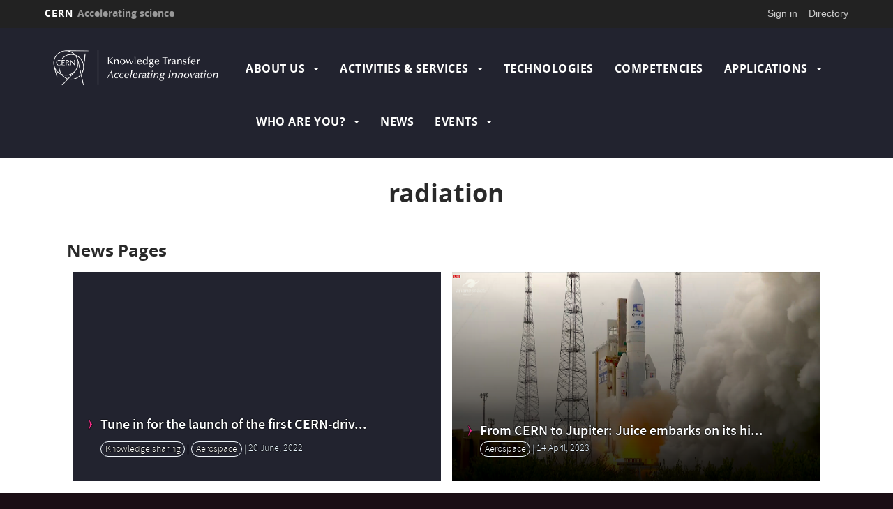

--- FILE ---
content_type: text/html; charset=UTF-8
request_url: https://knowledgetransfer.web.cern.ch/tags/radiation
body_size: 7284
content:
<!DOCTYPE html>
<html  lang="en" dir="ltr" prefix="content: http://purl.org/rss/1.0/modules/content/  dc: http://purl.org/dc/terms/  foaf: http://xmlns.com/foaf/0.1/  og: http://ogp.me/ns#  rdfs: http://www.w3.org/2000/01/rdf-schema#  schema: http://schema.org/  sioc: http://rdfs.org/sioc/ns#  sioct: http://rdfs.org/sioc/types#  skos: http://www.w3.org/2004/02/skos/core#  xsd: http://www.w3.org/2001/XMLSchema# ">
  <head>
    <meta charset="utf-8" />
<script>var _paq = _paq || [];(function(){var u=(("https:" == document.location.protocol) ? "https://webanalytics.web.cern.ch/" : "http://webanalytics.web.cern.ch/");_paq.push(["setSiteId", "34"]);_paq.push(["setTrackerUrl", u+"matomo.php"]);_paq.push(["setDoNotTrack", 1]);if (!window.matomo_search_results_active) {_paq.push(["trackPageView"]);}_paq.push(["setIgnoreClasses", ["no-tracking","colorbox"]]);_paq.push(["enableLinkTracking"]);var d=document,g=d.createElement("script"),s=d.getElementsByTagName("script")[0];g.type="text/javascript";g.defer=true;g.async=true;g.src=u+"matomo.js";s.parentNode.insertBefore(g,s);})();</script>
<meta name="Generator" content="Drupal 10 (https://www.drupal.org)" />
<meta name="MobileOptimized" content="width" />
<meta name="HandheldFriendly" content="true" />
<meta name="viewport" content="width=device-width, initial-scale=1.0" />
<link rel="icon" href="/sites/default/themes/kt/favicon.ico" type="image/vnd.microsoft.icon" />
<link rel="alternate" hreflang="en" href="https://knowledgetransfer.web.cern.ch/tags/radiation" />

    <title>radiation | Knowledge Transfer</title>
    <link rel="stylesheet" media="all" href="//framework.web.cern.ch/framework/3.0/js/owlcarousel/css/owl.carousel.css" />
<link rel="stylesheet" media="all" href="//framework.web.cern.ch/framework/3.0/js/owlcarousel/css/owl.theme.default.css" />
<link rel="stylesheet" media="all" href="/core/misc/components/progress.module.css?ssphlc" />
<link rel="stylesheet" media="all" href="/core/modules/system/css/components/align.module.css?ssphlc" />
<link rel="stylesheet" media="all" href="/core/modules/system/css/components/fieldgroup.module.css?ssphlc" />
<link rel="stylesheet" media="all" href="/core/modules/system/css/components/container-inline.module.css?ssphlc" />
<link rel="stylesheet" media="all" href="/core/modules/system/css/components/clearfix.module.css?ssphlc" />
<link rel="stylesheet" media="all" href="/core/modules/system/css/components/details.module.css?ssphlc" />
<link rel="stylesheet" media="all" href="/core/modules/system/css/components/hidden.module.css?ssphlc" />
<link rel="stylesheet" media="all" href="/core/modules/system/css/components/item-list.module.css?ssphlc" />
<link rel="stylesheet" media="all" href="/core/modules/system/css/components/js.module.css?ssphlc" />
<link rel="stylesheet" media="all" href="/core/modules/system/css/components/nowrap.module.css?ssphlc" />
<link rel="stylesheet" media="all" href="/core/modules/system/css/components/position-container.module.css?ssphlc" />
<link rel="stylesheet" media="all" href="/core/modules/system/css/components/reset-appearance.module.css?ssphlc" />
<link rel="stylesheet" media="all" href="/core/modules/system/css/components/resize.module.css?ssphlc" />
<link rel="stylesheet" media="all" href="/core/modules/system/css/components/system-status-counter.css?ssphlc" />
<link rel="stylesheet" media="all" href="/core/modules/system/css/components/system-status-report-counters.css?ssphlc" />
<link rel="stylesheet" media="all" href="/core/modules/system/css/components/system-status-report-general-info.css?ssphlc" />
<link rel="stylesheet" media="all" href="/core/modules/system/css/components/tablesort.module.css?ssphlc" />
<link rel="stylesheet" media="all" href="/modules/custom/cern-dev-status/css/dev_styling.css?ssphlc" />
<link rel="stylesheet" media="all" href="/modules/custom/cern-toolbar/assets/css/screen.css?ssphlc" />
<link rel="stylesheet" media="all" href="/modules/custom/cern-toolbar/assets/css/cookieconsent.css?ssphlc" />
<link rel="stylesheet" media="all" href="/modules/custom/cern-components/patterns/molecules/preview-card/css/component-preview-card.css?ssphlc" />
<link rel="stylesheet" media="all" href="/modules/custom/cern-components/patterns/templates/simple/css/simple.component.css?ssphlc" />
<link rel="stylesheet" media="all" href="/core/modules/views/css/views.module.css?ssphlc" />
<link rel="stylesheet" media="all" href="/themes/custom/cern-base-theme/css/base.css?ssphlc" />
<link rel="stylesheet" media="all" href="/sites/default/files/color/cernclean-a26423b6/colors.css?ssphlc" />
<link rel="stylesheet" media="all" href="/sites/default/themes/kt/css/color/colors.css?ssphlc" />
<link rel="stylesheet" media="all" href="/themes/custom/cern-base-theme/css/layout.css?ssphlc" />
<link rel="stylesheet" media="all" href="//framework.web.cern.ch/framework/3.0/js/prism/prism.css" />
<link rel="stylesheet" media="all" href="/themes/custom/cern-base-theme/css/components/footer.css?ssphlc" />
<link rel="stylesheet" media="all" href="/themes/custom/cern-base-theme/css/components/header.css?ssphlc" />
<link rel="stylesheet" media="all" href="/themes/custom/cern-base-theme/css/components/pagination.css?ssphlc" />
<link rel="stylesheet" media="all" href="/themes/custom/cern-base-theme/css/components/forms.css?ssphlc" />
<link rel="stylesheet" media="all" href="/themes/custom/cern-base-theme/css/components/fields.css?ssphlc" />
<link rel="stylesheet" media="all" href="/themes/custom/cern-base-theme/css/components/dropdown.css?ssphlc" />
<link rel="stylesheet" media="all" href="/themes/custom/cern-base-theme/css/components/progress.css?ssphlc" />
<link rel="stylesheet" media="all" href="/themes/custom/cern-base-theme/css/components/accordion.css?ssphlc" />
<link rel="stylesheet" media="all" href="/themes/custom/cern-base-theme/css/components/social-sharing.css?ssphlc" />
<link rel="stylesheet" media="all" href="//framework.web.cern.ch/framework/3.0/js/colorbox/colorbox.css" />
<link rel="stylesheet" media="all" href="/themes/custom/cern-base-theme/css/theme.css?ssphlc" />
<link rel="stylesheet" media="all" href="/themes/custom/cern-base-theme/css/cookies.css?ssphlc" />
<link rel="stylesheet" media="all" href="/themes/custom/cern-base-theme/css/viewspage.css?ssphlc" />
<link rel="stylesheet" media="all" href="/themes/custom/cern-base-theme/css/views/faq-views.css?ssphlc" />
<link rel="stylesheet" media="all" href="/themes/custom/cern-base-theme/css/views/agenda-views.css?ssphlc" />
<link rel="stylesheet" media="all" href="/themes/custom/cern-base-theme/css/views/news-views.css?ssphlc" />
<link rel="stylesheet" media="all" href="/themes/custom/cern-base-theme/css/views/stories-views.css?ssphlc" />
<link rel="stylesheet" media="all" href="/themes/custom/cern-base-theme/css/views/resources-views.css?ssphlc" />
<link rel="stylesheet" media="all" href="/themes/custom/cern-base-theme/css/views/taxonomies-views.css?ssphlc" />
<link rel="stylesheet" media="all" href="/themes/custom/cern-base-theme/css/views/search-views.css?ssphlc" />
<link rel="stylesheet" media="all" href="/themes/custom/cern-base-theme/css/views/common-views.css?ssphlc" />
<link rel="stylesheet" media="all" href="/themes/custom/cern-base-theme/css/views/generic-views.css?ssphlc" />
<link rel="stylesheet" media="all" href="/themes/custom/cern-theme/css/header.css?ssphlc" />
<link rel="stylesheet" media="all" href="/themes/custom/cern-theme/css/layout.css?ssphlc" />
<link rel="stylesheet" media="all" href="/themes/custom/cern-theme/css/common-views.css?ssphlc" />
<link rel="stylesheet" media="all" href="/themes/custom/cern-theme/css/fields.css?ssphlc" />
<link rel="stylesheet" media="all" href="/themes/custom/cern-theme/css/forms.css?ssphlc" />
<link rel="stylesheet" media="all" href="/themes/custom/cern-theme/css/views.css?ssphlc" />
<link rel="stylesheet" media="all" href="/themes/custom/cern-theme/css/blocks.css?ssphlc" />
<link rel="stylesheet" media="all" href="/themes/custom/cern-theme/css/comments.css?ssphlc" />
<link rel="stylesheet" media="all" href="/sites/default/themes/kt/css/theme.css?ssphlc" />

    
          <link rel="preload" href="//framework.web.cern.ch/framework/3.0/images/loader.gif" as="image">
      </head>
  <body class="cern-theme-on path-taxonomy has-glyphicons">
        <a href="#main-content" class="visually-hidden focusable skip-link">
      Skip to main content
    </a>
    <div  id="cern-toolbar" role="group" aria-label="CERN Toolbar" class="user-not-authenticated">
    <h1>
        <a href="//home.cern" title="CERN">
            CERN
            <span>Accelerating science</span>
        </a>
    </h1>
    <ul>
        <li class="signin"> 
                                                     
                                        <div class="item-list item-list-length-1">
                <ul class="cern-signedin toolbar-submenu"><li class="cern-account-links"><a href="https://knowledgetransfer.web.cern.ch/user/login?destination=tags/radiation" class="cern-account cern-signin cern-single-mobile-signin">Sign in</a></li></ul>
            </div>
        </li>
        <li><a href="//cern.ch/directory" class="cern-directory" title="Search CERN resources and browse the directory">Directory</a></li>
    </ul>
</div>

      <div class="dialog-off-canvas-main-canvas" data-off-canvas-main-canvas>
    





    
<div class="container-fluid">
	
</div>

<header  role="banner">

  <div class="header-wrapper">

		    											<div class="site-info col-sm-3">
			
        					<div class="site-info__logo col-lg-12 col-md-12 col-sm-12">
            <a href="/" title="Home" rel="home">
              <img src="/sites/default/files/logo/logo.png" alt="home"/>
            </a>
          </div>
        
				

      </div>

    
		    
									<div class="site-nav col-sm-9 ">
			
          <div class="region region-header">
    <nav role="navigation" aria-labelledby="block-kt-main-menu-menu" id="block-kt-main-menu">
            <h2 class="sr-only" id="block-kt-main-menu-menu">Main navigation</h2>

      <nav class="navbar navbar-default main-menu">
    <div class="container-fluid">
        <!-- Brand and toggle get grouped for better mobile display -->
        <div class="navbar-header">
            <button type="button" class="navbar-toggle collapsed" data-toggle="collapse" data-target="#bs-example-navbar-collapse-1" aria-expanded="false">
                <span class="sr-only">Toggle navigation</span>
                <span class="icon-bar"></span>
                <span class="icon-bar"></span>
                <span class="icon-bar"></span>
            </button>
        </div>

        <!-- Collect the nav links, forms, and other content for toggling -->
        <div class="collapse navbar-collapse" id="bs-example-navbar-collapse-1">

            
                                                                            <ul block="block-kt-main-menu" class="nav navbar-nav">
                                                                    <li class="dropdown">

                        
                        <a href="/about-us" class="dropdown-toggle" data-drupal-link-system-path="node/1751">                            About Us
                            <span class="caret"></span>
                        </a>
                                                                                                                                            <ul block="block-kt-main-menu" class="dropdown-menu">
                                                                        <li>
                        <a href="/about-us" data-drupal-link-system-path="node/1751">Our Mission</a>
                                                            </li>

                    
                                                            <li>
                        <a href="/about-us/our-team" data-drupal-link-system-path="about-us/our-team">Our Team</a>
                                                            </li>

                    
                                                            <li>
                        <a href="/about-us/kt-organigram" data-drupal-link-system-path="node/1699">Organisational Chart</a>
                                                            </li>

                    
                                                            <li>
                        <a href="/annual-report" data-drupal-link-system-path="annual-report">Annual Report</a>
                                                            </li>

                    
                                                            <li>
                        <a href="https://kt.cern/who-are-you/cerns-knowledge-transfer-press-kit" title="Knowledge Transfer Press Kit">Press Kit</a>
                                                            </li>

                    
                                                            <li>
                        <a href="/about-us/knowledge-transfer-partners-cern" data-drupal-link-system-path="node/1711">KT Partners @CERN</a>
                                                            </li>

                    
                                                            <li>
                        <a href="/kt-in-the-media" data-drupal-link-system-path="kt-in-the-media">External Coverage</a>
                                                            </li>

                    
                                                            <li>
                        <a href="/newsletter" data-drupal-link-system-path="about-us/newsletter">Newsletter</a>
                                                            </li>

                    
                                </ul>
                                
                                        </li>

                    
                                                        <li class="dropdown">

                        
                        <a href="/activities" class="dropdown-toggle" data-drupal-link-system-path="node/1750">                            Activities &amp; Services
                            <span class="caret"></span>
                        </a>
                                                                                                                                            <ul block="block-kt-main-menu" class="dropdown-menu">
                                                                        <li>
                        <a href="/activities-services/intellectual-property-management" data-drupal-link-system-path="node/1715">Intellectual Property Management</a>
                                                            </li>

                    
                                                            <li>
                        <a href="/entrepreneurship" data-drupal-link-system-path="node/1723">Entrepreneurship</a>
                                                            </li>

                    
                                                            <li>
                        <a href="/activities-services/funding-cern-personnel" data-drupal-link-system-path="node/4527">Funding for CERN personnel</a>
                                                            </li>

                    
                                                            <li>
                        <a href="/activities-services/collaborations-and-networks" data-drupal-link-system-path="node/1728">Collaborations and Networks</a>
                                                            </li>

                    
                                                            <li>
                        <a href="/activities-services/open-source-software-and-hardware" title="Open Hardware License and Open Source Software" data-drupal-link-system-path="node/1700">Open Source Software and Hardware</a>
                                                            </li>

                    
                                                            <li>
                        <a href="/events/category/training-opportunities-cern-personnel" title="Training Opportunities for CERN Personnel" data-drupal-link-system-path="taxonomy/term/875">Training for CERN Staff</a>
                                                            </li>

                    
                                                            <li>
                        <a href="/kt-seminars" title="Information about KT Seminars" data-drupal-link-system-path="kt-seminars">Knowledge Transfer Seminars</a>
                                                            </li>

                    
                                </ul>
                                
                                        </li>

                    
                                                            <li>
                        <a href="/technology-portfolio" data-drupal-link-system-path="node/1753">Technologies</a>
                                                            </li>

                    
                                                            <li>
                        <a href="/competencies-portfolio" data-drupal-link-system-path="node/1754">Competencies</a>
                                                            </li>

                    
                                                        <li class="dropdown">

                        
                        <a href="/applications-cern-technologies-society" class="dropdown-toggle" data-drupal-link-system-path="node/1755">                            Applications
                            <span class="caret"></span>
                        </a>
                                                                                                                                            <ul block="block-kt-main-menu" class="dropdown-menu">
                                                                        <li>
                        <a href="/aerospace" data-drupal-link-system-path="node/1757">Aerospace</a>
                                                            </li>

                    
                                                            <li>
                        <a href="/environment" data-drupal-link-system-path="node/4765">Environment</a>
                                                            </li>

                    
                                                            <li>
                        <a href="/applications/healthcare" data-drupal-link-system-path="node/1756">Healthcare</a>
                                                            </li>

                    
                                                            <li>
                        <a href="/quantum" data-drupal-link-system-path="node/4794">Quantum</a>
                                                            </li>

                    
                                                            <li>
                        <a href="/applications/digital" data-drupal-link-system-path="node/4825">Digital</a>
                                                            </li>

                    
                                </ul>
                                
                                        </li>

                    
                                                        <li class="dropdown">

                        
                        <a href="/who-are-you" class="dropdown-toggle" data-drupal-link-system-path="node/4087">                            Who are You?
                            <span class="caret"></span>
                        </a>
                                                                                                                                            <ul block="block-kt-main-menu" class="dropdown-menu">
                                                                        <li>
                        <a href="/who-are-you/industry-how-collaborate-cern" data-drupal-link-system-path="node/1717">Industry</a>
                                                            </li>

                    
                                                            <li>
                        <a href="/who-are-you/cern-personnel-collaborating-knowledge-transfer-group" data-drupal-link-system-path="node/1733">CERN Personnel</a>
                                                            </li>

                    
                                                            <li>
                        <a href="/entrepreneurship" data-drupal-link-system-path="node/1723">Entrepreneurs &amp; Investors</a>
                                                            </li>

                    
                                                            <li>
                        <a href="/who-are-you/hep-community-how-collaborate-cern" data-drupal-link-system-path="node/1719">HEP Community</a>
                                                            </li>

                    
                                                            <li>
                        <a href="/who-are-you/general-public" data-drupal-link-system-path="node/1721">General Public</a>
                                                            </li>

                    
                                                            <li>
                        <a href="/who-are-you/cern-knowledge-transfer-press-kit" data-drupal-link-system-path="node/1705">Media</a>
                                                            </li>

                    
                                </ul>
                                
                                        </li>

                    
                                                            <li>
                        <a href="/news" data-drupal-link-system-path="news">News</a>
                                                            </li>

                    
                                                        <li class="dropdown">

                        
                        <a href="/events" class="dropdown-toggle" data-drupal-link-system-path="events">                            Events
                            <span class="caret"></span>
                        </a>
                                                                                                                                            <ul block="block-kt-main-menu" class="dropdown-menu">
                                                                        <li>
                        <a href="/deadlines" data-drupal-link-system-path="deadlines">Deadlines</a>
                                                            </li>

                    
                                </ul>
                                
                                        </li>

                    
                                </ul>
                                

            
        </div>
        <!-- /.navbar-collapse -->
    </div>
    <!-- /.container-fluid -->
</nav>

  </nav>

  </div>

      </div>
    
  </div>

</div>

</header>

<main role="main">
	<a id="main-content" tabindex="-1"></a>
					<div class="container">
				<div class="wrapper-center col-md-12 col-sm-12 col-xs-12">
			  <div class="region region-content">
      
<!-- kt/views-view.html.twig -->
<div class="card-grid view view-taxonomy-term view-id-taxonomy_term view-display-id-page js-view-dom-id-8e667fa8d3da0f70efa12428c5938e587ed7ae44d1f73658bfee7b3e5d076354 clearfix">
    
            <h1 class="mb-3 mt-3 text-center">radiation</h1>
        

    
            <div class="view-header">
            <div about="/tags/radiation">
  
    
  
</div>

        </div>
        
            <div class="view-content clearfix">
              <h3>News Pages</h3>


  
    
    
    
  
    
    
    
  
  
                <div class="news-page views-row">
        


                
    
    
<!-- kt/pattern-preview-card--node.html.twig -->

    <!-- News format: Aerospace -->
            <!-- Category: Knowledge sharing -->
            
<div  data-history-node-id="4806" id="preview-card" class="component-preview-cards box-pattern"  class="component-preview-cards box-pattern"
                    data-resource-category="knowledge-sharing"
        >
    <a class="box-link"
       target=""
       href="/news/announcement/knowledge-sharing/tune-launch-first-cern-driven-satellite">
    </a>

        
    <div class="component-preview-cards__box_wrapper">
        <div class="component-preview-cards__box">

                        
                            <div class="component-preview-cards__category-icon-vocabulary"
                     data-icon=""
                     data-category="Knowledge sharing">
                </div>
            
                        <div class="preview-card__title">
                                                                                    <h3 class="standard-title">
                                                
                        
                            <a href="/news/announcement/knowledge-sharing/tune-launch-first-cern-driven-satellite" hreflang="en" title="Tune in for the launch of the first CERN-driven satellite">
                            <span>
                                Tune in for the launch of the first CERN-driv...
                            </span>
                            </a>

                                            </h3>
                                                            </div>

                        
            <div class="preview-cards__subtext">
                                                    <div class="preview-card__category"
                         style="color:">
                        <a href="/taxonomy/term/488" hreflang="en">Knowledge sharing</a>
                    </div>
                
                                    <div class="preview-card__category preview-card__news-format"
                         style="color:">
                        <a href="/application-domains/aerospace" hreflang="und">Aerospace</a>
                    </div>
                
                                
                                                    <div class="preview-card__date"
                         style="color:">
                        20 June, 2022
                    </div>
                            </div>
        </div>
    </div>
</div>
<!-- ./kt/pattern-preview-card--node.html.twig -->

      </div>
                <div class="news-page views-row">
        


                                                                
        
    
<!-- kt/pattern-preview-card--node.html.twig -->

    <!-- News format: Aerospace -->

<div  data-history-node-id="4938" id="preview-card--2" class="component-preview-cards box-pattern" style="background:url(&#039;/sites/default/files/styles/cern_image_gallery_large/public/images/news-page/image/cern-jupiter-juice-embarks-its-historic-journey.png?itok=_wuV2qYz&#039;) no-repeat center center / cover" data-background="/sites/default/files/styles/cern_image_gallery_large/public/images/news-page/image/cern-jupiter-juice-embarks-its-historic-journey.png?itok=_wuV2qYz"  class="component-preview-cards box-pattern"
        >
    <a class="box-link"
       target=""
       href="/news/news/cern-jupiter-juice-embarks-its-historic-journey">
    </a>

                <div class="component-preview-cards__veil"></div>
    
    <div class="component-preview-cards__box_wrapper">
        <div class="component-preview-cards__box">

                        
            
                        <div class="preview-card__title">
                                                                                    <h3 class="standard-title">
                                                
                        
                            <a href="/news/news/cern-jupiter-juice-embarks-its-historic-journey" hreflang="en" title="From CERN to Jupiter: Juice embarks on its historic journey">
                            <span>
                                From CERN to Jupiter: Juice embarks on its hi...
                            </span>
                            </a>

                                            </h3>
                                                            </div>

                        
            <div class="preview-cards__subtext">
                                
                                    <div class="preview-card__category preview-card__news-format"
                         style="color:">
                        <a href="/application-domains/aerospace" hreflang="und">Aerospace</a>
                    </div>
                
                                
                                                    <div class="preview-card__date"
                         style="color:">
                        14 April, 2023
                    </div>
                            </div>
        </div>
    </div>
</div>
<!-- ./kt/pattern-preview-card--node.html.twig -->

      </div>
    
  
        </div>
    
            
                    </div>
<!-- ./kt/views-view.html.twig -->

  </div>

		</div>
			</div>
	</main>

<footer role="contentinfo">
<div class="row cern-footer">
				<div class="col-xs-12 col-sm-3 col-md-3 col-lg-3 footer-first-col">
				  <div class="region region-footercolumn1">
    <section id="block-kt-contactus" class="block block-block-content block-block-contentda82eef2-f334-4a0f-baaa-879a77aa70ca clearfix">
  
    

      

<div block="block-kt-contactus" id="simple">
  
						<div class="field field--name-block-description field--type-ds field--label-hidden field--item"><h2>Contact</h2></div>
			
						<div class="field field--name-body field--type-text-with-summary field--label-hidden field--item"><ul>
	<li>CERN<br>
	Esplanade des Particules 1<br>
	P.O. Box<br>
	1211&nbsp;Geneva 23<br>
	Switzerland</li>
	<li>Tel: +41 22 767 2623</li>
	<li>Fax: +41 22 76 68243</li>
	<li><a href="mailto:kt@cern.ch?subject=Contact%20about%20CERN%20KT%20from%20website">kt@cern.ch</a></li>
</ul>
</div>
			
</div>

  </section>


  </div>

	  </div>
  <div class="col-xs-12 col-sm-8 col-md-8 col-lg-8 footer-second-col">
    <div class="row">
      <!-- CONTACT US -->
      <div class="col-sm-5 col-md-4 col-md-offset-0 col-lg-4 col-lg-offset-0">
                    <div class="region region-footercolumn2">
    <nav role="navigation" aria-labelledby="block-kt-menu-block-useful-links-menu" id="block-kt-menu-block-useful-links">
      
  <h2 id="block-kt-menu-block-useful-links-menu">Useful Links</h2>
  

        
        <ul block="block-kt-menu-block-useful-links" class="menu nav">
						<li>
				<a href="https://report2024-kt.web.cern.ch/">CERN KT 2024 Highlights</a>
							</li>
					<li>
				<a href="https://www.linkedin.com/showcase/98053334/">Follow us on LinkedIn</a>
							</li>
					<li>
				<a href="https://c.spotler.com/ct/m9/k1/m9UZOSQrUg1hddN5sA41U8oV1Abuo-uPbuFX8tTMK7s5yzAxaSx2tawe6LdaaNGY/zQRc6p7WMUnCTp9">Subscribe to our newsletter</a>
							</li>
					<li>
				<a href="https://home.cern/" title="home.cern">CERN Homepage</a>
							</li>
					<li>
				<a href="https://alumni.cern/" title="The High-Energy Network">CERN Alumni</a>
							</li>
					<li>
				<a href="https://ipt-dep.web.cern.ch/">CERN Industry, Procurement and Knowledge Transfer Department</a>
							</li>
			</ul>
		

</ul>
  </nav>

  </div>

              </div>
      <!-- general info -->
      <div class="col-sm-6 col-sm-offset-1 col-md-4 col-md-offset-0 col-lg-4">
        <div class=" mb-4">
                        <div class="region region-footercolumn3">
    <nav role="navigation" aria-labelledby="block-kt-menu-block-footer-menu" id="block-kt-menu-block-footer">
      
  <h2 id="block-kt-menu-block-footer-menu">Media Access</h2>
  

        
        <ul block="block-kt-menu-block-footer" class="menu nav">
						<li>
				<a href="https://press.cern/">CERN Press Office</a>
							</li>
					<li>
				<a href="/who-are-you/cern-knowledge-transfer-press-kit" data-drupal-link-system-path="node/1705">Knowledge Transfer Press Kit</a>
							</li>
					<li>
				<a href="https://kt.cern/annual-report">Knowledge Transfer Annual Reports</a>
							</li>
			</ul>
		

</ul>
  </nav>

  </div>

                  </div>
      </div>
      <!-- cern and you -->
      <div class="col-sm-6 col-sm-offset-6 col-md-4 col-md-offset-0 col-lg-4  col-lg-offset-0">
        <div class=" mb-4">
                        <div class="region region-footercolumn4">
    <section id="block-kt-followus" class="block block-block-content block-block-contenteb39d733-4c37-42fd-8b0c-25ac2e9709d6 clearfix">
  
    

      

<div block="block-kt-followus" id="simple--2">
  
						<div class="field field--name-block-description field--type-ds field--label-hidden field--item"><h2>Follow Us</h2></div>
			
						<div class="field field--name-body field--type-text-with-summary field--label-hidden field--item"><p><span style="font-size:36px;"><span style="font-family: CERNIcons, CernIcons, cern-icons;"><a href="http://www.twitter.com/CERNVenture">W</a> <a href="https://www.linkedin.com/showcase/98053334/">M</a></span></span></p>
</div>
			
</div>

  </section>


  </div>

                  </div>
      </div>
    </div>
  </div>
  <div class="col-xs-1 col-sm-1 col-md-1 col-lg-1 footer-last-logo">

          <a href="https://home.cern/" title="CERN" target="_blank"><img src="/sites/default/themes/kt/logo.svg" alt="CERN"/></a>
    
  </div>
</div>

  <div class="copy-wrapper light">
  <a href="https://copyright.web.cern.ch/">
    Copyright
  </a>
  &nbsp;&copy;
  2026
  CERN</div>
</footer>

  </div>

    
    <script type="application/json" data-drupal-selector="drupal-settings-json">{"path":{"baseUrl":"\/","pathPrefix":"","currentPath":"taxonomy\/term\/749","currentPathIsAdmin":false,"isFront":false,"currentLanguage":"en"},"pluralDelimiter":"\u0003","suppressDeprecationErrors":true,"ajaxPageState":{"libraries":"[base64]","theme":"kt","theme_token":null},"ajaxTrustedUrl":[],"matomo":{"disableCookies":false,"trackMailto":true},"bootstrap":{"forms_has_error_value_toggle":1,"modal_animation":1,"modal_backdrop":"true","modal_focus_input":1,"modal_keyboard":1,"modal_select_text":1,"modal_show":1,"modal_size":"","popover_enabled":1,"popover_animation":1,"popover_auto_close":1,"popover_container":"body","popover_content":"","popover_delay":"0","popover_html":0,"popover_placement":"right","popover_selector":"","popover_title":"","popover_trigger":"click","tooltip_enabled":1,"tooltip_animation":1,"tooltip_container":"body","tooltip_delay":"0","tooltip_html":0,"tooltip_placement":"auto left","tooltip_selector":"","tooltip_trigger":"hover"},"user":{"uid":0,"permissionsHash":"07176e7b0a26d8d1cc34095bd0f9dfd713fcf56701e1304e50f1529d02358d14"}}</script>
<script src="/core/assets/vendor/jquery/jquery.min.js?v=3.7.1"></script>
<script src="/core/assets/vendor/underscore/underscore-min.js?v=1.13.7"></script>
<script src="/core/assets/vendor/once/once.min.js?v=1.0.1"></script>
<script src="/core/misc/drupalSettingsLoader.js?v=10.4.3"></script>
<script src="/core/misc/drupal.js?v=10.4.3"></script>
<script src="/core/misc/drupal.init.js?v=10.4.3"></script>
<script src="/core/assets/vendor/tabbable/index.umd.min.js?v=6.2.0"></script>
<script src="/core/misc/progress.js?v=10.4.3"></script>
<script src="/themes/contrib/bootstrap/js/misc/progress.js?ssphlc"></script>
<script src="/core/assets/vendor/loadjs/loadjs.min.js?v=4.3.0"></script>
<script src="/core/misc/debounce.js?v=10.4.3"></script>
<script src="/core/misc/announce.js?v=10.4.3"></script>
<script src="/core/misc/message.js?v=10.4.3"></script>
<script src="/themes/contrib/bootstrap/js/misc/message.js?ssphlc"></script>
<script src="/core/misc/ajax.js?v=10.4.3"></script>
<script src="/themes/contrib/bootstrap/js/misc/ajax.js?ssphlc"></script>
<script src="/themes/custom/cern-base-theme/sass/bootstrap/javascripts/bootstrap.min.js?ssphlc"></script>
<script src="/themes/contrib/bootstrap/js/drupal.bootstrap.js?ssphlc"></script>
<script src="/themes/contrib/bootstrap/js/attributes.js?ssphlc"></script>
<script src="/themes/contrib/bootstrap/js/theme.js?ssphlc"></script>
<script src="/themes/contrib/bootstrap/js/popover.js?ssphlc"></script>
<script src="/themes/contrib/bootstrap/js/tooltip.js?ssphlc"></script>
<script src="//framework.web.cern.ch/framework/3.0/js/owlcarousel/js/owl.carousel.js"></script>
<script src="//framework.web.cern.ch/framework/3.0/js/owlcarousel/js/owl.carousel2.thumbs.js"></script>
<script src="/core/assets/vendor/js-cookie/js.cookie.min.js?v=3.0.5"></script>
<script src="/modules/custom/cern-dev-status/js/cern_dev_status.js?v=3.1.2"></script>
<script src="/modules/custom/cern-dev-status/js/cern_dev_status_expand.js?v=3.1.2"></script>
<script src="/modules/custom/cern-toolbar/assets/js/cern_toolbar.js?v=1.x"></script>
<script src="//framework.web.cern.ch/framework/3.0/js/prism/prism.js"></script>
<script src="/themes/custom/cern-base-theme/js/cernbase.js?ssphlc"></script>
<script src="/themes/custom/cern-base-theme/js/components/social-sharing.js?ssphlc"></script>
<script src="/themes/custom/cern-base-theme/js/components/footer.js?ssphlc"></script>
<script src="/themes/custom/cern-base-theme/js/views/agenda-views.js?ssphlc"></script>
<script src="/themes/custom/cern-base-theme/js/views/faq-views.js?ssphlc"></script>
<script src="/themes/custom/cern-base-theme/js/views/news-views.js?ssphlc"></script>
<script src="/themes/custom/cern-base-theme/js/views/resources-views.js?ssphlc"></script>
<script src="/themes/custom/cern-base-theme/js/views/stories-views.js?ssphlc"></script>
<script src="/themes/custom/cern-base-theme/js/views/taxonomies-views.js?ssphlc"></script>
<script src="/themes/custom/cern-base-theme/js/views/search-views.js?ssphlc"></script>
<script src="/themes/custom/cern-base-theme/js/views/common-views.js?ssphlc"></script>
<script src="/themes/custom/cern-base-theme/js/box-effects.js?ssphlc"></script>
<script src="//framework.web.cern.ch/framework/3.0/js/colorbox/jquery.colorbox-min.js"></script>
<script src="//framework.web.cern.ch/framework/3.0/js/scroll-magic/ScrollMagic.min.js"></script>
<script src="//framework.web.cern.ch/framework/3.0/js/scroll-magic/text-effects.js"></script>
<script src="/themes/custom/cern-theme/js/anchor-fix.js?ssphlc"></script>
<script src="/themes/custom/cern-theme/js/cernclean.js?ssphlc"></script>
<script src="/sites/default/themes/kt/js/cards.js?ssphlc"></script>
<script src="/sites/default/themes/kt/js/form-utils.js?ssphlc"></script>
<script src="/modules/contrib/matomo/js/matomo.js?v=10.4.3"></script>
<script src="/modules/custom/cern-components/patterns/molecules/preview-card/js/component-preview-card.js?ssphlc"></script>

  </body>
</html>


--- FILE ---
content_type: text/css
request_url: https://knowledgetransfer.web.cern.ch/sites/default/files/color/cernclean-a26423b6/colors.css?ssphlc
body_size: 4929
content:
body {
  color: #292929;
  background: #191919; }

main {
  background: #ffffff; }

header .site-info__text__name, header .site-info__text__slogan {
  color: #fafafa; }
  header .site-info__text__name a, header .site-info__text__slogan a {
    color: #fafafa;
    text-decoration: none; }

header {
  background: #1a1a1a; }
  header .nav > li > a {
    color: #fffffe; }
    header .nav > li > a:after {
      background: #f1862e; }
  header .cern-search a {
    color: #fffffe; }
    header .cern-search a:after {
      background: #f1862e; }
  header .cern-search #cern-search-overlay {
    background: #1a1a1a; }
    header .cern-search #cern-search-overlay .form-item:before {
      color: #fffffe; }
    header .cern-search #cern-search-overlay .form-item input {
      border-color: #fffffe;
      color: #fffffe; }

header .navbar-default .navbar-nav > li > a {
  color: #fffffe; }
header .navbar-default .navbar-nav > li > a:hover, header .navbar-default .navbar-nav > li > a:focus {
  color: #fffffe; }
header .navbar-default .navbar-nav > .open > a, header .navbar-default .navbar-nav > .open > a:hover, header .navbar-default .navbar-nav > .open > a:focus {
  color: #fffffe; }

@media (max-width: 767px) {
  header .navbar-default .navbar-header button .icon-bar {
    background-color: #fffffe; }
  header .navbar-default .navbar-nav .open .dropdown-menu > li > a {
    color: #fffffe; }
  header .navbar-default .navbar-nav .open .dropdown-menu > li > a:hover, header .navbar-default .navbar-nav .open .dropdown-menu > li > a:focus {
    color: #fffffe; }
  header .navbar-default .navbar-nav .open .dropdown-menu > .active > a, header .navbar-default .navbar-nav .open .dropdown-menu > .active > a:hover, header .navbar-default .navbar-nav .open .dropdown-menu > .active > a:focus {
    color: #fffffe;
    background-color: #1a1a1a; }
  header .navbar-default .navbar-nav .open .dropdown-menu > .disabled > a, header .navbar-default .navbar-nav .open .dropdown-menu > .disabled > a:hover, header .navbar-default .navbar-nav .open .dropdown-menu > .disabled > a:focus {
    color: #fffffe; } }
header .navbar-collapse.collapse.in,
header .navbar-collapse.collapsing {
  background: #1a1a1a; }

header .dropdown-menu {
  background: #1a1a1a;
  border-color: #1a1a1a; }
  header .dropdown-menu:before {
    border-color: transparent transparent #1a1a1a transparent; }
  header .dropdown-menu > li > a {
    background: #1a1a1a;
    color: #fffffe; }
    header .dropdown-menu > li > a:before {
      color: #fffffe; }
    header .dropdown-menu > li > a:after {
      background: #f1862e; }
    header .dropdown-menu > li > a:hover:before, header .dropdown-menu > li > a.is-active:before {
      color: #f1862e; }
    header .dropdown-menu > li > a:hover, header .dropdown-menu > li > a:focus {
      background: #1a1a1a;
      color: #fffffe; }
  header .dropdown-menu > li > font {
    color: #fffffe; }

.sidebar-left nav ul:not(.pagination):not(.contextual-links), .sidebar-right nav ul:not(.pagination):not(.contextual-links) {
  background-color: #1a1a1a; }
  .sidebar-left nav ul:not(.pagination):not(.contextual-links) li a, .sidebar-right nav ul:not(.pagination):not(.contextual-links) li a {
    color: #fffffe !important; }
    .sidebar-left nav ul:not(.pagination):not(.contextual-links) li a:hover, .sidebar-right nav ul:not(.pagination):not(.contextual-links) li a:hover {
      color: #fffffe; }
      .sidebar-left nav ul:not(.pagination):not(.contextual-links) li a:hover::before, .sidebar-right nav ul:not(.pagination):not(.contextual-links) li a:hover::before {
        color: #f1862e; }
    .sidebar-left nav ul:not(.pagination):not(.contextual-links) li a::after, .sidebar-right nav ul:not(.pagination):not(.contextual-links) li a::after {
      color: #f1862e; }

.sticky-header header {
  background: #1a1a1a !important; }

.has-header header.menu-expanded {
  background: #1a1a1a !important; }

.block-language .active-language a {
  color: #fffffe; }
  .block-language .active-language a:after {
    background: #f1862e; }
.block-language ul.links {
  background: #1a1a1a; }
  .block-language ul.links::before {
    border-color: transparent transparent #1a1a1a transparent; }
  .block-language ul.links a {
    color: #fffffe; }
    .block-language ul.links a:after {
      background: #f1862e; }

.region-content > nav.tabs {
  background: #1a1a1a; }
  .region-content > nav.tabs a.is-active {
    color: #1a1a1a; }

main .field--type-text-with-summary .nav-tabs li a,
main .text-component-text.basic_html .nav-tabs li a,
main .text-component-text.restricted_html .nav-tabs li a,
main .text-component-text.cern_full_htm .nav-tabs li a {
  color: #105ea9;
  background: #fffdfd; }
main .field--type-text-with-summary .nav-tabs li.active a, main .field--type-text-with-summary .nav-tabs li:hover a,
main .text-component-text.basic_html .nav-tabs li.active a,
main .text-component-text.basic_html .nav-tabs li:hover a,
main .text-component-text.restricted_html .nav-tabs li.active a,
main .text-component-text.restricted_html .nav-tabs li:hover a,
main .text-component-text.cern_full_htm .nav-tabs li.active a,
main .text-component-text.cern_full_htm .nav-tabs li:hover a {
  background: #f2f6fa;
  color: #1161af; }
main .field--type-text-with-summary .tab-content,
main .text-component-text.basic_html .tab-content,
main .text-component-text.restricted_html .tab-content,
main .text-component-text.cern_full_htm .tab-content {
  background: #f2f6fa;
  color: #1161af; }

body > footer {
  background: #191919;
  color: #fffeee; }
  body > footer h2 {
    color: #fffeee !important; }
    body > footer h2:after {
      background: #fffeee !important; }
  body > footer nav ul.menu.nav li a {
    color: #fffefe; }
    body > footer nav ul.menu.nav li a:hover, body > footer nav ul.menu.nav li a.is-active {
      color: #fffefe; }
      body > footer nav ul.menu.nav li a:hover:before, body > footer nav ul.menu.nav li a.is-active:before {
        color: #f1862e; }
    body > footer nav ul.menu.nav li a:before {
      color: #fffefe; }
    body > footer nav ul.menu.nav li a:after {
      background: #f1862e; }
  body > footer section[id*='followus']:after {
    background: #fffeee; }
  body > footer section a {
    color: #fffefe !important; }
    body > footer section a:hover {
      color: #0d72ca !important; }
  body > footer div[class*="footercolumn1"]:after {
    background: #fffeee; }
  body > footer .block-custom-wrapper {
    color: #fffeee; }
    body > footer .block-custom-wrapper .field--name-field-visible-title {
      color: #fffeee; }
      body > footer .block-custom-wrapper .field--name-field-visible-title:after {
        background: #fffeee; }

main .field--type-text-with-summary a,
main .text-component-text.basic_html a,
main .text-component-text.restricted_html a,
main .text-component-text.cern_full_html a,
main .basic-node-full-content-body a,
main .event-node-full-content-body a,
main .faq-node-full-content-body a,
main .event-node-full-content-body a,
main .resources-node-full-content-file a,
main .system-node-full-content-body a,
main .event-node-full-content-body a,
main .news-node-full-content-body a,
main .component-event-item a {
  color: #2574b9; }
  main .field--type-text-with-summary a:hover,
  main .text-component-text.basic_html a:hover,
  main .text-component-text.restricted_html a:hover,
  main .text-component-text.cern_full_html a:hover,
  main .basic-node-full-content-body a:hover,
  main .event-node-full-content-body a:hover,
  main .faq-node-full-content-body a:hover,
  main .event-node-full-content-body a:hover,
  main .resources-node-full-content-file a:hover,
  main .system-node-full-content-body a:hover,
  main .event-node-full-content-body a:hover,
  main .news-node-full-content-body a:hover,
  main .component-event-item a:hover {
    color: #044873; }
main .field--type-text-with-summary ul li::before,
main .text-component-text.basic_html ul li::before,
main .text-component-text.restricted_html ul li::before,
main .text-component-text.cern_full_html ul li::before,
main .basic-node-full-content-body ul li::before,
main .event-node-full-content-body ul li::before,
main .faq-node-full-content-body ul li::before,
main .event-node-full-content-body ul li::before,
main .resources-node-full-content-file ul li::before,
main .system-node-full-content-body ul li::before,
main .event-node-full-content-body ul li::before,
main .news-node-full-content-body ul li::before,
main .component-event-item ul li::before {
  color: #292920; }
main .field--type-text-with-summary u,
main .text-component-text.basic_html u,
main .text-component-text.restricted_html u,
main .text-component-text.cern_full_html u,
main .basic-node-full-content-body u,
main .event-node-full-content-body u,
main .faq-node-full-content-body u,
main .event-node-full-content-body u,
main .resources-node-full-content-file u,
main .system-node-full-content-body u,
main .event-node-full-content-body u,
main .news-node-full-content-body u,
main .component-event-item u {
  text-decoration-color: #292920; }
main .field--type-text-with-summary table,
main .text-component-text.basic_html table,
main .text-component-text.restricted_html table,
main .text-component-text.cern_full_html table,
main .basic-node-full-content-body table,
main .event-node-full-content-body table,
main .faq-node-full-content-body table,
main .event-node-full-content-body table,
main .resources-node-full-content-file table,
main .system-node-full-content-body table,
main .event-node-full-content-body table,
main .news-node-full-content-body table,
main .component-event-item table {
  background: #fefefe; }
  main .field--type-text-with-summary table thead th,
  main .text-component-text.basic_html table thead th,
  main .text-component-text.restricted_html table thead th,
  main .text-component-text.cern_full_html table thead th,
  main .basic-node-full-content-body table thead th,
  main .event-node-full-content-body table thead th,
  main .faq-node-full-content-body table thead th,
  main .event-node-full-content-body table thead th,
  main .resources-node-full-content-file table thead th,
  main .system-node-full-content-body table thead th,
  main .event-node-full-content-body table thead th,
  main .news-node-full-content-body table thead th,
  main .component-event-item table thead th {
    background: #212529;
    color: #efefef;
    padding: 5px; }
  main .field--type-text-with-summary table tbody tr:nth-child(odd),
  main .text-component-text.basic_html table tbody tr:nth-child(odd),
  main .text-component-text.restricted_html table tbody tr:nth-child(odd),
  main .text-component-text.cern_full_html table tbody tr:nth-child(odd),
  main .basic-node-full-content-body table tbody tr:nth-child(odd),
  main .event-node-full-content-body table tbody tr:nth-child(odd),
  main .faq-node-full-content-body table tbody tr:nth-child(odd),
  main .event-node-full-content-body table tbody tr:nth-child(odd),
  main .resources-node-full-content-file table tbody tr:nth-child(odd),
  main .system-node-full-content-body table tbody tr:nth-child(odd),
  main .event-node-full-content-body table tbody tr:nth-child(odd),
  main .news-node-full-content-body table tbody tr:nth-child(odd),
  main .component-event-item table tbody tr:nth-child(odd) {
    background-color: #f9f9fa; }
  main .field--type-text-with-summary table tbody tr:nth-child(even),
  main .text-component-text.basic_html table tbody tr:nth-child(even),
  main .text-component-text.restricted_html table tbody tr:nth-child(even),
  main .text-component-text.cern_full_html table tbody tr:nth-child(even),
  main .basic-node-full-content-body table tbody tr:nth-child(even),
  main .event-node-full-content-body table tbody tr:nth-child(even),
  main .faq-node-full-content-body table tbody tr:nth-child(even),
  main .event-node-full-content-body table tbody tr:nth-child(even),
  main .resources-node-full-content-file table tbody tr:nth-child(even),
  main .system-node-full-content-body table tbody tr:nth-child(even),
  main .event-node-full-content-body table tbody tr:nth-child(even),
  main .news-node-full-content-body table tbody tr:nth-child(even),
  main .component-event-item table tbody tr:nth-child(even) {
    background-color: #e9ecef; }
  main .field--type-text-with-summary table tbody td,
  main .text-component-text.basic_html table tbody td,
  main .text-component-text.restricted_html table tbody td,
  main .text-component-text.cern_full_html table tbody td,
  main .basic-node-full-content-body table tbody td,
  main .event-node-full-content-body table tbody td,
  main .faq-node-full-content-body table tbody td,
  main .event-node-full-content-body table tbody td,
  main .resources-node-full-content-file table tbody td,
  main .system-node-full-content-body table tbody td,
  main .event-node-full-content-body table tbody td,
  main .news-node-full-content-body table tbody td,
  main .component-event-item table tbody td {
    color: #333333; }
  main .field--type-text-with-summary table tfoot td,
  main .text-component-text.basic_html table tfoot td,
  main .text-component-text.restricted_html table tfoot td,
  main .text-component-text.cern_full_html table tfoot td,
  main .basic-node-full-content-body table tfoot td,
  main .event-node-full-content-body table tfoot td,
  main .faq-node-full-content-body table tfoot td,
  main .event-node-full-content-body table tfoot td,
  main .resources-node-full-content-file table tfoot td,
  main .system-node-full-content-body table tfoot td,
  main .event-node-full-content-body table tfoot td,
  main .news-node-full-content-body table tfoot td,
  main .component-event-item table tfoot td {
    background-color: #333339;
    color: #999999; }
main .field--type-text-with-summary .blockquote,
main .field--type-text-with-summary blockquote,
main .field--type-text-with-summary q,
main .text-component-text.basic_html .blockquote,
main .text-component-text.basic_html blockquote,
main .text-component-text.basic_html q,
main .text-component-text.restricted_html .blockquote,
main .text-component-text.restricted_html blockquote,
main .text-component-text.restricted_html q,
main .text-component-text.cern_full_html .blockquote,
main .text-component-text.cern_full_html blockquote,
main .text-component-text.cern_full_html q,
main .basic-node-full-content-body .blockquote,
main .basic-node-full-content-body blockquote,
main .basic-node-full-content-body q,
main .event-node-full-content-body .blockquote,
main .event-node-full-content-body blockquote,
main .event-node-full-content-body q,
main .faq-node-full-content-body .blockquote,
main .faq-node-full-content-body blockquote,
main .faq-node-full-content-body q,
main .event-node-full-content-body .blockquote,
main .event-node-full-content-body blockquote,
main .event-node-full-content-body q,
main .resources-node-full-content-file .blockquote,
main .resources-node-full-content-file blockquote,
main .resources-node-full-content-file q,
main .system-node-full-content-body .blockquote,
main .system-node-full-content-body blockquote,
main .system-node-full-content-body q,
main .event-node-full-content-body .blockquote,
main .event-node-full-content-body blockquote,
main .event-node-full-content-body q,
main .news-node-full-content-body .blockquote,
main .news-node-full-content-body blockquote,
main .news-node-full-content-body q,
main .component-event-item .blockquote,
main .component-event-item blockquote,
main .component-event-item q {
  color: #bbbbbb; }
main .field--type-text-with-summary hr,
main .text-component-text.basic_html hr,
main .text-component-text.restricted_html hr,
main .text-component-text.cern_full_html hr,
main .basic-node-full-content-body hr,
main .event-node-full-content-body hr,
main .faq-node-full-content-body hr,
main .event-node-full-content-body hr,
main .resources-node-full-content-file hr,
main .system-node-full-content-body hr,
main .event-node-full-content-body hr,
main .news-node-full-content-body hr,
main .component-event-item hr {
  border-top-color: #cacaca !important; }

.field--type-link a {
  color: #2574b9; }
  .field--type-link a:hover {
    color: #044873; }

.owl-theme .owl-dots .owl-dot span {
  background: #dddddd; }

.owl-theme .owl-dots .owl-dot.active span,
.owl-theme .owl-dots .owl-dot:hover span {
  background: #f1862d; }

.owl-theme .owl-dots .owl-dot.active,
.owl-theme .owl-dots .owl-dot:hover {
  border-width: 2px;
  border-style: solid;
  border-color: #f1862d !important; }

.component-slider .owl-nav .owl-prev,
.component-slider .owl-nav .owl-next {
  color: #0855a0; }

.component-slider .owl-nav .owl-prev:hover,
.component-slider .owl-nav .owl-next:hover {
  color: #0855a0; }

.component-slider .owl-nav .owl-prev.disabled,
.component-slider .owl-nav .owl-next.disabled {
  color: #bebebe; }

.component-slide figcaption,
.component-slide__caption {
  color: #aaaaaa; }

.cern-caption,
figcaption {
  color: #aaaaaa !important; }
  .cern-caption *,
  figcaption * {
    color: #aaaaaa !important; }

.field.field--type-entity-reference a {
  background: #165e9d;
  color: #f2f9ff; }
  .field.field--type-entity-reference a:hover {
    color: #f2f9ff; }
.field.field--type-entity-reference .field--items .field--item a {
  background: #165e9d;
  color: #f2f9ff; }
  .field.field--type-entity-reference .field--items .field--item a:hover {
    color: #f2f9ff; }

.news-node-full-content-tags a {
  background-color: #165e9d;
  color: #f2f9ff; }
  .news-node-full-content-tags a:hover {
    color: #f2f9ff; }

.resources-node-full-content-tags a {
  background-color: #165e9d;
  color: #f2f9ff; }
  .resources-node-full-content-tags a:hover {
    color: #f2f9ff; }

.event-node-full-content-file .file-link {
  background-color: #165e9d; }
  .event-node-full-content-file .file-link a {
    color: #f2f9ff; }
    .event-node-full-content-file .file-link a:hover {
      color: #f2f9ff; }

.upper-cern-tag,
.cern-tag {
  background-color: #165e9d;
  color: #f2f9ff; }

.views-exposed-form .btn.btn-info,
.btn-default {
  color: #ececec;
  background-color: #0d62b6;
  border-color: #063b6f; }
  .views-exposed-form .btn.btn-info:focus, .views-exposed-form .btn.btn-info.focus,
  .btn-default:focus,
  .btn-default.focus {
    color: #062d53;
    background-color: #696b6c;
    border-color: #063b6f; }
  .views-exposed-form .btn.btn-info:hover,
  .btn-default:hover {
    color: #062d53;
    background-color: #696b6c;
    border-color: #063b6f; }
  .views-exposed-form .btn.btn-info:active, .views-exposed-form .btn.btn-info.active,
  .btn-default:active,
  .btn-default.active {
    color: #062d53;
    background-color: #696b6c;
    border-color: #063b6f;
    background-image: none; }
    .views-exposed-form .btn.btn-info:active:hover, .views-exposed-form .btn.btn-info:active:focus,
    .views-exposed-form .btn.btn-info:active .focus, .views-exposed-form .btn.btn-info.active:hover, .views-exposed-form .btn.btn-info.active:focus,
    .views-exposed-form .btn.btn-info.active .focus,
    .btn-default:active:hover,
    .btn-default:active:focus,
    .btn-default:active .focus,
    .btn-default.active:hover,
    .btn-default.active:focus,
    .btn-default.active .focus {
      color: #062d53;
      background-color: #696b6c;
      border-color: #063b6f; }
  .views-exposed-form .btn.btn-info .badge,
  .btn-default .badge {
    color: #ececec;
    background-color: #0d62b6; }
  .views-exposed-form .btn.btn-info.disabled:hover, .views-exposed-form .btn.btn-info[disabled]:hover, .views-exposed-form .btn.btn-info.disabled:focus, .views-exposed-form .btn.btn-info[disabled]:focus, .views-exposed-form .btn.btn-info.disabled.focus, .views-exposed-form .btn.btn-info[disabled].focus,
  .btn-default.disabled:hover,
  .btn-default[disabled]:hover,
  .btn-default.disabled:focus,
  .btn-default[disabled]:focus,
  .btn-default.disabled.focus,
  .btn-default[disabled].focus {
    background-color: #696b6c;
    border-color: #063b6f; }

.open > .dropdown-toggle.btn-default {
  color: #062d53;
  background-color: #696b6c;
  border-color: #063b6f;
  background-image: none; }
  .open > .dropdown-toggle.btn-default:hover, .open > .dropdown-toggle.btn-default:focus, .open > .dropdown-toggle.btn-default.focus {
    color: #062d53;
    background-color: #696b6c;
    border-color: #063b6f; }

fieldset[disabled] .btn-default:hover,
fieldset[disabled] .btn-default:focus,
fieldset[disabled] .btn-default.focus {
  background-color: #696b6c;
  border-color: #063b6f; }

.btn-primary {
  color: #fbfdff;
  background-color: #074888;
  border-color: #063b6f; }

.btn-primary:focus,
.btn-primary.focus {
  color: #02172a;
  background-color: #595959;
  border-color: #063b6f; }

.btn-primary:hover {
  color: #02172a;
  background-color: #595959;
  border-color: #063b6f; }

.btn-primary:active,
.btn-primary.active,
.open > .dropdown-toggle.btn-primary {
  color: #02172a;
  background-color: #595959;
  border-color: #063b6f; }

.btn-primary:active:hover,
.btn-primary.active:hover,
.open > .dropdown-toggle.btn-primary:hover,
.btn-primary:active:focus,
.btn-primary.active:focus,
.open > .dropdown-toggle.btn-primary:focus,
.btn-primary:active.focus,
.btn-primary.active.focus,
.open > .dropdown-toggle.btn-primary.focus {
  color: #02172a;
  background-color: #595959;
  border-color: #063b6f; }

.btn-primary:active,
.btn-primary.active,
.open > .dropdown-toggle.btn-primary {
  background-image: none; }

.btn-primary.disabled:hover,
.btn-primary[disabled]:hover,
fieldset[disabled] .btn-primary:hover,
.btn-primary.disabled:focus,
.btn-primary[disabled]:focus,
fieldset[disabled] .btn-primary:focus,
.btn-primary.disabled.focus,
.btn-primary[disabled].focus,
fieldset[disabled] .btn-primary.focus {
  background-color: #595959;
  border-color: #063b6f; }

.btn-primary .badge {
  color: #fbfdff;
  background-color: #074888; }

.btn-success {
  color: #fbfdff;
  background-color: #074888;
  border-color: #063b6f; }

.btn-success:focus,
.btn-success.focus {
  color: #02172a;
  background-color: #595959;
  border-color: #063b6f; }

.btn-success:hover {
  color: #02172a;
  background-color: #595959;
  border-color: #063b6f; }

.btn-success:active,
.btn-success.active,
.open > .dropdown-toggle.btn-success {
  color: #02172a;
  background-color: #595959;
  border-color: #063b6f; }

.btn-success:active:hover,
.btn-success.active:hover,
.open > .dropdown-toggle.btn-success:hover,
.btn-success:active:focus,
.btn-success.active:focus,
.open > .dropdown-toggle.btn-success:focus,
.btn-success:active.focus,
.btn-success.active.focus,
.open > .dropdown-toggle.btn-success.focus {
  color: #02172a;
  background-color: #595959;
  border-color: #063b6f; }

.btn-success:active,
.btn-success.active,
.open > .dropdown-toggle.btn-success {
  background-image: none; }

.btn-success.disabled:hover,
.btn-success[disabled]:hover,
fieldset[disabled] .btn-success:hover,
.btn-success.disabled:focus,
.btn-success[disabled]:focus,
fieldset[disabled] .btn-success:focus,
.btn-success.disabled.focus,
.btn-success[disabled].focus,
fieldset[disabled] .btn-success.focus {
  background-color: #595959;
  border-color: #063b6f; }

.btn-success .badge {
  color: #fbfdff;
  background-color: #074888; }

.views-view-grid .views-row .views-col article {
  background: #0f5aa4;
  color: #e9f5ff; }
  .views-view-grid .views-row .views-col article a {
    color: #2574b9; }
    .views-view-grid .views-row .views-col article a:before {
      color: #f1862e; }
    .views-view-grid .views-row .views-col article a:hover {
      color: #044873; }
  .views-view-grid .views-row .views-col article > h2 a {
    color: #fdfeff; }
    .views-view-grid .views-row .views-col article > h2 a:hover {
      color: #fdfeff; }

.view-content table {
  background: #fefefe; }
  .view-content table thead th {
    background: #212529;
    color: #efefef;
    padding: 5px; }
  .view-content table tbody tr:nth-child(odd) {
    background-color: #f9f9fa; }
  .view-content table tbody tr:nth-child(even) {
    background-color: #e9ecef; }
  .view-content table tbody td {
    color: #333333; }
  .view-content table tfoot td {
    background-color: #333339;
    color: #999999; }

.block-custom-wrapper {
  background: #0f5aa4;
  color: #e9f5ff; }
  .block-custom-wrapper .field--name-field-visible-title {
    color: #fdfeff; }
    .block-custom-wrapper .field--name-field-visible-title:before {
      color: #f1862e; }

main .block-custom-wrapper .field--type-text-with-summary a,
main .block-custom-wrapper .text-component-text.basic_html a,
main .block-custom-wrapper .text-component-text.restricted_html a,
main .block-custom-wrapper .text-component-text.cern_full_html a {
  color: #2574b9; }
  main .block-custom-wrapper .field--type-text-with-summary a:hover,
  main .block-custom-wrapper .text-component-text.basic_html a:hover,
  main .block-custom-wrapper .text-component-text.restricted_html a:hover,
  main .block-custom-wrapper .text-component-text.cern_full_html a:hover {
    color: #044873; }

.pagination > li a,
.pagination > li span {
  -webkit-transition: all 0.3s ease-in-out 0s;
  -khtml-transition: all 0.3s ease-in-out 0s;
  -moz-transition: all 0.3s ease-in-out 0s;
  -ms-transition: all 0.3s ease-in-out 0s;
  -o-transition: all 0.3s ease-in-out 0s;
  transition: all 0.3s ease-in-out 0s;
  color: #2574b9; }
.pagination > li a::before {
  color: #2574b9; }
.pagination > li a:hover {
  color: #044873; }
.pagination .page__item--previous::before, .pagination .page__item--next::before {
  color: #2574b9; }
.pagination .page__item--previous:hover::before, .pagination .page__item--next:hover::before {
  color: #044873; }

.cern-component-header-blocks .component-header__carousel .owl-dots .owl-dot.active,
.cern-component-header-blocks .component-header__carousel .owl-dots .owl-dot:hover {
  border-color: #f1862d; }

.component-header__carousel .header-block__title .header-block__name__underline {
  background: #292929; }

.component-call-to-action__wrapper a {
  color: #fbfdff; }
  .component-call-to-action__wrapper a:hover {
    color: #fbfdff; }

.component-division__text {
  background: #0f5aa4; }
  .component-division__text__link {
    color: #fdfeff; }
    .component-division__text__link a {
      color: #fdfeff; }
    .component-division__text__link a:hover {
      color: #fdfeff; }
    .component-division__text__link a:before {
      color: #f1862e; }
  .component-division__text__text {
    color: #e9f5ff; }
    .component-division__text__text a {
      color: #e9f5ff; }
    .component-division__text__text a:hover {
      color: #e9f5ff; }

div.component-related_card {
  background: #0f5aa4;
  color: #e9f5ff; }
  div.component-related_card__content__date {
    color: #e9f5ff; }
  div.component-related_card__content__link a span {
    color: #fdfeff; }
    div.component-related_card__content__link a span:hover {
      color: #fdfeff; }
  div.component-related_card__content__link a:hover {
    color: #fdfeff; }
  div.component-related_card__content__link a:before {
    color: #f1862e; }
  div.component-related_card__content__text p {
    color: #e9f5ff; }

.component-preview-cards {
  background: #0f5aa4;
  color: #e9f5ff; }
  .component-preview-cards__icon.video {
    color: #e9f5ff; }
  .component-preview-cards__icon.image {
    color: #e9f5ff; }
  .component-preview-cards__box {
    color: #e9f5ff; }

div.preview-card__title, .component-preview-cards__title {
  color: #fdfeff; }
  div.preview-card__title h3 a span, .component-preview-cards__title h3 a span {
    color: #fdfeff; }
    div.preview-card__title h3 a span:hover, .component-preview-cards__title h3 a span:hover {
      color: #fdfeff; }
  div.preview-card__title h3 a:hover, .component-preview-cards__title h3 a:hover {
    color: #fdfeff; }
  div.preview-card__title h3 a:before, .component-preview-cards__title h3 a:before {
    color: #f1862e; }
div.preview-card__category, div.preview-card__date, .component-preview-cards__category, .component-preview-cards__date {
  color: #e9f5ff; }

.component-media-content {
  background: #0f5aa4;
  color: #e9f5ff; }
  .component-media-content__icon {
    color: #e9f5ff; }
  .component-media-content__title a {
    color: #fdfeff; }
  .component-media-content__title a:hover {
    color: #fdfeff; }
  .component-media-content__title a:before {
    color: #f1862e; }

/* ALL POSIBLE FUTURE PAGE VIEWS */
.view-header {
  color: #292929; }
  .view-header a {
    color: #2574b9; }
    .view-header a.active:after {
      background: #044873; }
    .view-header a * {
      color: #2574b9; }
      .view-header a *:hover {
        color: #044873; }

.view-content * {
  color: #292929; }
.view-content a {
  color: #2574b9; }
  .view-content a:hover {
    color: #044873; }
  .view-content a * {
    color: #2574b9; }
    .view-content a *:hover {
      color: #044873; }

/* ALL EVENTS PAGE VIEWS */
.cern-view-display-page.cern-view-display-feature_events .view-header,
.cern-view-display-page.cern-view-display-past_events .view-header {
  color: #292929 !important; }
  .cern-view-display-page.cern-view-display-feature_events .view-header a,
  .cern-view-display-page.cern-view-display-past_events .view-header a {
    color: #2574b9 !important; }
.cern-view-display-page.cern-view-display-feature_events .view-content .views-row *,
.cern-view-display-page.cern-view-display-past_events .view-content .views-row * {
  color: #292929 !important; }
.cern-view-display-page.cern-view-display-feature_events .view-content .views-row .agenda-box-cal-button a.btn,
.cern-view-display-page.cern-view-display-past_events .view-content .views-row .agenda-box-cal-button a.btn {
  color: #fbfdff !important; }
.cern-view-display-page.cern-view-display-feature_events .view-content .views-row a:not(.btn),
.cern-view-display-page.cern-view-display-past_events .view-content .views-row a:not(.btn) {
  color: #2574b9 !important; }
  .cern-view-display-page.cern-view-display-feature_events .view-content .views-row a:not(.btn):hover,
  .cern-view-display-page.cern-view-display-past_events .view-content .views-row a:not(.btn):hover {
    color: #044873 !important; }
  .cern-view-display-page.cern-view-display-feature_events .view-content .views-row a:not(.btn) *,
  .cern-view-display-page.cern-view-display-past_events .view-content .views-row a:not(.btn) * {
    color: #2574b9 !important; }
    .cern-view-display-page.cern-view-display-feature_events .view-content .views-row a:not(.btn) *:hover,
    .cern-view-display-page.cern-view-display-past_events .view-content .views-row a:not(.btn) *:hover {
      color: #2574b9 !important; }

/* UPCOMING EVENTS */
.cern-view-display-block.cern-view-display-upcoming_events .owl-nav {
  position: relative; }
  .cern-view-display-block.cern-view-display-upcoming_events .owl-nav .owl-prev:after {
    color: #2574b9; }
  .cern-view-display-block.cern-view-display-upcoming_events .owl-nav .owl-prev:hover:after {
    color: #044873; }
  .cern-view-display-block.cern-view-display-upcoming_events .owl-nav .owl-prev.disabled:after {
    color: #292929; }
  .cern-view-display-block.cern-view-display-upcoming_events .owl-nav .owl-next:after {
    color: #2574b9; }
  .cern-view-display-block.cern-view-display-upcoming_events .owl-nav .owl-next:hover:after {
    color: #044873; }
  .cern-view-display-block.cern-view-display-upcoming_events .owl-nav .owl-next.disabled:after {
    color: #292929; }
.cern-view-display-block.cern-view-display-upcoming_events .agenda-box-pattern * {
  color: #292929 !important; }
.cern-view-display-block.cern-view-display-upcoming_events .agenda-box-pattern a {
  color: #2574b9 !important; }
  .cern-view-display-block.cern-view-display-upcoming_events .agenda-box-pattern a:hover {
    color: #044873 !important; }
  .cern-view-display-block.cern-view-display-upcoming_events .agenda-box-pattern a * {
    color: #2574b9 !important; }
    .cern-view-display-block.cern-view-display-upcoming_events .agenda-box-pattern a *:hover {
      color: #2574b9 !important; }

/* ALL NEWS PAGE VIEW */
/* News, Taxonomies, search list pages mobile cards*/
@media only screen and (max-width: 767px) {
  .cern-view-display-page.cern-view-display-all_news .view-content .views-row .box-pattern a,
  .cern-view-display-page.cern-view-display-all_news .view-content .views-row .box-pattern .preview-cards__subtext,
  .cern-view-display-page.view-general-search .view-content .views-row .box-pattern a,
  .cern-view-display-page.view-general-search .view-content .views-row .box-pattern .preview-cards__subtext,
  .cern-view-display-page.cern-view-display-page_taxonomies .view-content .views-row .box-pattern a,
  .cern-view-display-page.cern-view-display-page_taxonomies .view-content .views-row .box-pattern .preview-cards__subtext {
    color: white !important; }
    .cern-view-display-page.cern-view-display-all_news .view-content .views-row .box-pattern a *,
    .cern-view-display-page.cern-view-display-all_news .view-content .views-row .box-pattern .preview-cards__subtext *,
    .cern-view-display-page.view-general-search .view-content .views-row .box-pattern a *,
    .cern-view-display-page.view-general-search .view-content .views-row .box-pattern .preview-cards__subtext *,
    .cern-view-display-page.cern-view-display-page_taxonomies .view-content .views-row .box-pattern a *,
    .cern-view-display-page.cern-view-display-page_taxonomies .view-content .views-row .box-pattern .preview-cards__subtext * {
      color: white !important; } }
/* ALL FAQS */
.cern-view-display-page.cern-view-display-faq_page .view-header {
  color: rgba(0, 0, 0, 0.4) !important; }
  .cern-view-display-page.cern-view-display-faq_page .view-header a {
    color: #2574b9 !important; }
.cern-view-display-page.cern-view-display-faq_page .view-content .views-row * {
  color: #292929 !important; }
.cern-view-display-page.cern-view-display-faq_page .view-content .views-row span.collapseManager {
  color: #2574b9 !important; }
.cern-view-display-page.cern-view-display-faq_page .view-content .views-row a {
  color: #2574b9 !important; }
  .cern-view-display-page.cern-view-display-faq_page .view-content .views-row a:hover {
    color: #044873 !important; }
  .cern-view-display-page.cern-view-display-faq_page .view-content .views-row a * {
    color: #2574b9 !important; }
    .cern-view-display-page.cern-view-display-faq_page .view-content .views-row a *:hover {
      color: #2574b9 !important; }

/* ALL Resources PAGE VIEWS */
.cern-view-display-page.cern-view-display-resources .view-header,
.resources-mosaic .view-header {
  color: #292929 !important; }
  .cern-view-display-page.cern-view-display-resources .view-header a,
  .resources-mosaic .view-header a {
    color: #2574b9 !important; }
    .cern-view-display-page.cern-view-display-resources .view-header a.active:after,
    .resources-mosaic .view-header a.active:after {
      background: #044873 !important; }
.cern-view-display-page.cern-view-display-resources .view-content *,
.resources-mosaic .view-content * {
  color: white !important; }
.cern-view-display-page.cern-view-display-resources .view-content a,
.resources-mosaic .view-content a {
  color: white !important; }
  .cern-view-display-page.cern-view-display-resources .view-content a:hover,
  .resources-mosaic .view-content a:hover {
    color: white !important; }
  .cern-view-display-page.cern-view-display-resources .view-content a *,
  .resources-mosaic .view-content a * {
    color: white !important; }
    .cern-view-display-page.cern-view-display-resources .view-content a *:hover,
    .resources-mosaic .view-content a *:hover {
      color: white !important; }

.cern-view-display-page.cern-view-display-page_taxonomies .view-content .views-row {
  /* .box-pattern.agenda-box-pattern {
    * {
      color: white !important;
    }
  } */ }
  .cern-view-display-page.cern-view-display-page_taxonomies .view-content .views-row .box-pattern:not(.agenda-box-pattern) * {
    color: white !important; }

@media screen and (max-width: 991px) {
  .cern-view-display-block.cern-view-display-upcoming_events .owl-item.active .carousel-cern-item.row .views-row .agenda-box-pattern:before,
  .events-collision .owl-item.active .carousel-cern-item.row .views-row .agenda-box-pattern:before {
    border-color: #f1862e !important; } }
@media screen and (min-width: 992px) {
  .bubbly-button {
    background-color: #f1862e; }
    .bubbly-button:before {
      background-image: radial-gradient(circle, #f1862e 20%, transparent 20%), radial-gradient(circle, transparent 20%, #f1862e 20%, transparent 30%), radial-gradient(circle, #f1862e 20%, transparent 20%), radial-gradient(circle, #f1862e 20%, transparent 20%), radial-gradient(circle, transparent 10%, #f1862e 15%, transparent 20%), radial-gradient(circle, #f1862e 20%, transparent 20%), radial-gradient(circle, #f1862e 20%, transparent 20%), radial-gradient(circle, #f1862e 20%, transparent 20%), radial-gradient(circle, #f1862e 20%, transparent 20%); }
    .bubbly-button:after {
      background-image: radial-gradient(circle, #f1862e 20%, transparent 20%), radial-gradient(circle, #f1862e 20%, transparent 20%), radial-gradient(circle, transparent 10%, #f1862e 15%, transparent 20%), radial-gradient(circle, #f1862e 20%, transparent 20%), radial-gradient(circle, #f1862e 20%, transparent 20%), radial-gradient(circle, #f1862e 20%, transparent 20%), radial-gradient(circle, #f1862e 20%, transparent 20%); } }
.cern-view-display-more_faq .view-content .views-row > div h3 a:before {
  color: #f1862e !important; }

main .region-content .block-language {
  background: #1a1a1a; }
  main .region-content .block-language a {
    color: #fafafa; }

.page-navigation-progress {
  background: #f1862e !important; }

.page-navigation-progress:after {
  border: 4px solid #f1862e !important; }

.preview-list-component .preview-list-image {
  background-color: #0f5aa4; }
.preview-list-component .preview-list-news-info .preview-list-title a {
  color: #2574b9; }
  .preview-list-component .preview-list-news-info .preview-list-title a:hover {
    color: #044873; }
.preview-list-component .preview-list-news-info .preview-list-title .preview-list-strap, .preview-list-component .preview-list-news-info .preview-list-title .preview-list-news-format, .preview-list-component .preview-list-news-info .preview-list-title .preview-list-date {
  color: #292929; }

.accordion-cern .panel-body p {
  color: #292929; }

.events-collision .bubbly-button {
  color: #f1862d; }
.events-collision .agenda-box-pattern .agenda-box-pattern__box-wrapper .agenda-box-link h3 a {
  color: #2574b9; }
  .events-collision .agenda-box-pattern .agenda-box-pattern__box-wrapper .agenda-box-link h3 a:hover {
    color: #044873; }
  .events-collision .agenda-box-pattern .agenda-box-pattern__box-wrapper .agenda-box-link h3 a::before {
    color: #f1862e; }
.events-collision .agenda-box-pattern .agenda-box-pattern__box-wrapper .agenda-box-content-type, .events-collision .agenda-box-pattern .agenda-box-pattern__box-wrapper .agenda-box-place {
  color: #292929; }
.events-collision .owl-nav .owl-prev::after,
.events-collision .owl-nav .owl-next::after {
  color: #0855a0; }
.events-collision .owl-nav .owl-prev:hover::after,
.events-collision .owl-nav .owl-next:hover::after {
  color: #0855a0; }
.events-collision .owl-nav .owl-prev.disabled::after,
.events-collision .owl-nav .owl-next.disabled::after {
  color: #bebebe; }

.event-grid .agenda-box-pattern .agenda-box-date-wrapper * {
  color: #292929; }
.event-grid .agenda-box-pattern .agenda-box-link a {
  color: #2574b9; }
  .event-grid .agenda-box-pattern .agenda-box-link a:hover {
    color: #044873; }
.event-grid .agenda-box-pattern .agenda-box-content-type, .event-grid .agenda-box-pattern .agenda-box-place {
  color: #292929; }
.event-grid .agenda-box-pattern .agenda-box-cal-wrapper .agenda-box-cal-button a {
  color: #fbfdff;
  background-color: #074888;
  border-color: #063b6f; }
  .event-grid .agenda-box-pattern .agenda-box-cal-wrapper .agenda-box-cal-button a:hover {
    background-color: #595959; }

.teaser-list-block .views-field a {
  color: #2574b9 !important; }
  .teaser-list-block .views-field a:before {
    color: #f1862e; }

/*# sourceMappingURL=colors.css.map */


--- FILE ---
content_type: text/css
request_url: https://knowledgetransfer.web.cern.ch/sites/default/themes/kt/css/color/colors.css?ssphlc
body_size: 8282
content:
/**
 * Mixin for icons on links and fields
 */
/**
 * Tag label links
 */
/**
 * Tag label links
 */
/**
 * Block style: adds background and text color
 */
/**
 * Block style: adds background and text color
 */
/* line 6, ../../sass/color/_colors.override.scss */
body {
  color: #292929;
  background: #1B0E15; }

/* line 11, ../../sass/color/_colors.override.scss */
main {
  background: #ffffff; }

/* line 19, ../../sass/color/_colors.override.scss */
header .site-info__text__name, header .site-info__text__slogan {
  color: #fafafa; }
  /* line 23, ../../sass/color/_colors.override.scss */
  header .site-info__text__name a, header .site-info__text__slogan a {
    color: #fafafa;
    text-decoration: none; }

/* line 32, ../../sass/color/_colors.override.scss */
header {
  background: #22232f; }
  /* line 35, ../../sass/color/_colors.override.scss */
  header .nav > li > a {
    color: #fffffe; }
    /* line 38, ../../sass/color/_colors.override.scss */
    header .nav > li > a:after {
      background: #f12d88; }

/* line 46, ../../sass/color/_colors.override.scss */
header .navbar-default .navbar-nav > li > a {
  color: #fffffe; }
/* line 50, ../../sass/color/_colors.override.scss */
header .navbar-default .navbar-nav > li > a:hover, header .navbar-default .navbar-nav > li > a:focus {
  color: #fffffe; }
/* line 55, ../../sass/color/_colors.override.scss */
header .navbar-default .navbar-nav > .open > a, header .navbar-default .navbar-nav > .open > a:hover, header .navbar-default .navbar-nav > .open > a:focus {
  color: #fffffe; }

@media (max-width: 767px) {
  /* line 68, ../../sass/color/_colors.override.scss */
  header .navbar-default .navbar-nav .open .dropdown-menu > li > a {
    color: #fffffe; }
  /* line 72, ../../sass/color/_colors.override.scss */
  header .navbar-default .navbar-nav .open .dropdown-menu > li > a:hover, header .navbar-default .navbar-nav .open .dropdown-menu > li > a:focus {
    color: #fffffe; }
  /* line 77, ../../sass/color/_colors.override.scss */
  header .navbar-default .navbar-nav .open .dropdown-menu > .active > a, header .navbar-default .navbar-nav .open .dropdown-menu > .active > a:hover, header .navbar-default .navbar-nav .open .dropdown-menu > .active > a:focus {
    color: #fffffe;
    background-color: #22232f; }
  /* line 84, ../../sass/color/_colors.override.scss */
  header .navbar-default .navbar-nav .open .dropdown-menu > .disabled > a, header .navbar-default .navbar-nav .open .dropdown-menu > .disabled > a:hover, header .navbar-default .navbar-nav .open .dropdown-menu > .disabled > a:focus {
    color: #fffffe; } }
/* line 95, ../../sass/color/_colors.override.scss */
header .navbar-collapse.collapse.in,
header .navbar-collapse.collapsing {
  background: #22232f; }

/* line 101, ../../sass/color/_colors.override.scss */
header .dropdown-menu {
  background: #22232f;
  border-color: #22232f; }
  /* line 105, ../../sass/color/_colors.override.scss */
  header .dropdown-menu:before {
    border-color: transparent transparent #22232f transparent; }
  /* line 110, ../../sass/color/_colors.override.scss */
  header .dropdown-menu > li > a {
    background: #22232f;
    color: #fffffe; }
    /* line 114, ../../sass/color/_colors.override.scss */
    header .dropdown-menu > li > a:before {
      color: #fffffe; }
    /* line 118, ../../sass/color/_colors.override.scss */
    header .dropdown-menu > li > a:after {
      background: #f12d88; }
    /* line 124, ../../sass/color/_colors.override.scss */
    header .dropdown-menu > li > a:hover:before, header .dropdown-menu > li > a.is-active:before {
      color: #f12d88; }
    /* line 129, ../../sass/color/_colors.override.scss */
    header .dropdown-menu > li > a:hover, header .dropdown-menu > li > a:focus {
      background: #22232f;
      color: #fffffe; }
  /* line 136, ../../sass/color/_colors.override.scss */
  header .dropdown-menu > li > font {
    color: #fffffe; }

/* line 151, ../../sass/color/_colors.override.scss */
.sidebar-left nav ul:not(.contextual-links) > li a:hover::before,
.sidebar-right nav ul:not(.contextual-links) > li a:hover::before {
  color: #f12d88 !important; }
/* line 156, ../../sass/color/_colors.override.scss */
.sidebar-left nav ul:not(.contextual-links) > li a::after,
.sidebar-right nav ul:not(.contextual-links) > li a::after {
  background-color: #f12d88 !important; }

/* line 166, ../../sass/color/_colors.override.scss */
.sticky-header header {
  background: #22232f !important; }

/* line 171, ../../sass/color/_colors.override.scss */
.has-header header.menu-expanded {
  background: #22232f !important; }

/* line 178, ../../sass/color/_colors.override.scss */
.block-language .active-language a {
  color: #fffffe; }
  /* line 181, ../../sass/color/_colors.override.scss */
  .block-language .active-language a:after {
    background: #f12d88; }
/* line 187, ../../sass/color/_colors.override.scss */
.block-language ul.links {
  background: #22232f; }
  /* line 190, ../../sass/color/_colors.override.scss */
  .block-language ul.links::before {
    border-color: transparent transparent #22232f transparent; }
  /* line 194, ../../sass/color/_colors.override.scss */
  .block-language ul.links a {
    color: #fffffe; }
    /* line 197, ../../sass/color/_colors.override.scss */
    .block-language ul.links a:after {
      background: #f12d88; }

/* line 205, ../../sass/color/_colors.override.scss */
.region-content > nav.tabs {
  background: #22232f; }
  /* line 208, ../../sass/color/_colors.override.scss */
  .region-content > nav.tabs a.is-active {
    color: #22232f; }

/* line 219, ../../sass/color/_colors.override.scss */
main .field--type-text-with-summary .nav-tabs li a,
main .text-component-text.basic_html .nav-tabs li a,
main .text-component-text.restricted_html .nav-tabs li a,
main .text-component-text.cern_full_htm .nav-tabs li a {
  color: #105ea9;
  background: #fffdfd; }
/* line 226, ../../sass/color/_colors.override.scss */
main .field--type-text-with-summary .nav-tabs li.active a, main .field--type-text-with-summary .nav-tabs li:hover a,
main .text-component-text.basic_html .nav-tabs li.active a,
main .text-component-text.basic_html .nav-tabs li:hover a,
main .text-component-text.restricted_html .nav-tabs li.active a,
main .text-component-text.restricted_html .nav-tabs li:hover a,
main .text-component-text.cern_full_htm .nav-tabs li.active a,
main .text-component-text.cern_full_htm .nav-tabs li:hover a {
  background: #f2f6fa;
  color: #1161af; }
/* line 234, ../../sass/color/_colors.override.scss */
main .field--type-text-with-summary .tab-content,
main .text-component-text.basic_html .tab-content,
main .text-component-text.restricted_html .tab-content,
main .text-component-text.cern_full_htm .tab-content {
  background: #f2f6fa;
  color: #1161af; }

/* line 241, ../../sass/color/_colors.override.scss */
body > footer {
  background: #1B0E15;
  color: #fffeee; }
  /* line 245, ../../sass/color/_colors.override.scss */
  body > footer h2 {
    color: #fffeee !important; }
    /* line 248, ../../sass/color/_colors.override.scss */
    body > footer h2:after {
      background: #fffeee !important; }
  /* line 253, ../../sass/color/_colors.override.scss */
  body > footer nav ul.menu.nav li a {
    color: #fffefe; }
    /* line 256, ../../sass/color/_colors.override.scss */
    body > footer nav ul.menu.nav li a:hover, body > footer nav ul.menu.nav li a.is-active {
      color: #fffefe; }
      /* line 260, ../../sass/color/_colors.override.scss */
      body > footer nav ul.menu.nav li a:hover:before, body > footer nav ul.menu.nav li a.is-active:before {
        color: #f12d88; }
    /* line 265, ../../sass/color/_colors.override.scss */
    body > footer nav ul.menu.nav li a:before {
      color: #fffefe; }
    /* line 269, ../../sass/color/_colors.override.scss */
    body > footer nav ul.menu.nav li a:after {
      background: #f12d88; }
  /* line 274, ../../sass/color/_colors.override.scss */
  body > footer section[id*='followus']:after {
    background: #fffeee; }
  /* line 278, ../../sass/color/_colors.override.scss */
  body > footer section a {
    color: #fffefe !important; }
    /* line 281, ../../sass/color/_colors.override.scss */
    body > footer section a:hover {
      color: #0d72ca !important; }
  /* line 287, ../../sass/color/_colors.override.scss */
  body > footer div[class*="footercolumn1"]:after {
    background: #fffeee; }
  /* line 292, ../../sass/color/_colors.override.scss */
  body > footer .block-custom-wrapper {
    color: #fffeee; }
    /* line 295, ../../sass/color/_colors.override.scss */
    body > footer .block-custom-wrapper .field--name-field-visible-title {
      color: #fffeee; }
      /* line 298, ../../sass/color/_colors.override.scss */
      body > footer .block-custom-wrapper .field--name-field-visible-title:after {
        background: #fffeee; }

/* line 320, ../../sass/color/_colors.override.scss */
main .field--type-text-with-summary a,
main .text-component-text.basic_html a,
main .text-component-text.restricted_html a,
main .text-component-text.cern_full_html a,
main .basic-node-full-content-body a,
main .event-node-full-content-body a,
main .faq-node-full-content-body a,
main .event-node-full-content-body a,
main .resources-node-full-content-file a,
main .system-node-full-content-body a,
main .event-node-full-content-body a,
main .news-node-full-content-body a,
main .component-event-item a {
  color: #2574b9; }
  /* line 323, ../../sass/color/_colors.override.scss */
  main .field--type-text-with-summary a:hover,
  main .text-component-text.basic_html a:hover,
  main .text-component-text.restricted_html a:hover,
  main .text-component-text.cern_full_html a:hover,
  main .basic-node-full-content-body a:hover,
  main .event-node-full-content-body a:hover,
  main .faq-node-full-content-body a:hover,
  main .event-node-full-content-body a:hover,
  main .resources-node-full-content-file a:hover,
  main .system-node-full-content-body a:hover,
  main .event-node-full-content-body a:hover,
  main .news-node-full-content-body a:hover,
  main .component-event-item a:hover {
    color: #044873; }
/* line 330, ../../sass/color/_colors.override.scss */
main .field--type-text-with-summary ul li::before,
main .text-component-text.basic_html ul li::before,
main .text-component-text.restricted_html ul li::before,
main .text-component-text.cern_full_html ul li::before,
main .basic-node-full-content-body ul li::before,
main .event-node-full-content-body ul li::before,
main .faq-node-full-content-body ul li::before,
main .event-node-full-content-body ul li::before,
main .resources-node-full-content-file ul li::before,
main .system-node-full-content-body ul li::before,
main .event-node-full-content-body ul li::before,
main .news-node-full-content-body ul li::before,
main .component-event-item ul li::before {
  color: #292920; }
/* line 336, ../../sass/color/_colors.override.scss */
main .field--type-text-with-summary u,
main .text-component-text.basic_html u,
main .text-component-text.restricted_html u,
main .text-component-text.cern_full_html u,
main .basic-node-full-content-body u,
main .event-node-full-content-body u,
main .faq-node-full-content-body u,
main .event-node-full-content-body u,
main .resources-node-full-content-file u,
main .system-node-full-content-body u,
main .event-node-full-content-body u,
main .news-node-full-content-body u,
main .component-event-item u {
  text-decoration-color: #292920; }
/* line 340, ../../sass/color/_colors.override.scss */
main .field--type-text-with-summary table,
main .text-component-text.basic_html table,
main .text-component-text.restricted_html table,
main .text-component-text.cern_full_html table,
main .basic-node-full-content-body table,
main .event-node-full-content-body table,
main .faq-node-full-content-body table,
main .event-node-full-content-body table,
main .resources-node-full-content-file table,
main .system-node-full-content-body table,
main .event-node-full-content-body table,
main .news-node-full-content-body table,
main .component-event-item table {
  background: #fefefe; }
  /* line 344, ../../sass/color/_colors.override.scss */
  main .field--type-text-with-summary table thead th,
  main .text-component-text.basic_html table thead th,
  main .text-component-text.restricted_html table thead th,
  main .text-component-text.cern_full_html table thead th,
  main .basic-node-full-content-body table thead th,
  main .event-node-full-content-body table thead th,
  main .faq-node-full-content-body table thead th,
  main .event-node-full-content-body table thead th,
  main .resources-node-full-content-file table thead th,
  main .system-node-full-content-body table thead th,
  main .event-node-full-content-body table thead th,
  main .news-node-full-content-body table thead th,
  main .component-event-item table thead th {
    background: #212529;
    color: #efefef;
    padding: 5px; }
  /* line 352, ../../sass/color/_colors.override.scss */
  main .field--type-text-with-summary table tbody tr:nth-child(odd),
  main .text-component-text.basic_html table tbody tr:nth-child(odd),
  main .text-component-text.restricted_html table tbody tr:nth-child(odd),
  main .text-component-text.cern_full_html table tbody tr:nth-child(odd),
  main .basic-node-full-content-body table tbody tr:nth-child(odd),
  main .event-node-full-content-body table tbody tr:nth-child(odd),
  main .faq-node-full-content-body table tbody tr:nth-child(odd),
  main .event-node-full-content-body table tbody tr:nth-child(odd),
  main .resources-node-full-content-file table tbody tr:nth-child(odd),
  main .system-node-full-content-body table tbody tr:nth-child(odd),
  main .event-node-full-content-body table tbody tr:nth-child(odd),
  main .news-node-full-content-body table tbody tr:nth-child(odd),
  main .component-event-item table tbody tr:nth-child(odd) {
    background-color: #f9f9fa; }
  /* line 356, ../../sass/color/_colors.override.scss */
  main .field--type-text-with-summary table tbody tr:nth-child(even),
  main .text-component-text.basic_html table tbody tr:nth-child(even),
  main .text-component-text.restricted_html table tbody tr:nth-child(even),
  main .text-component-text.cern_full_html table tbody tr:nth-child(even),
  main .basic-node-full-content-body table tbody tr:nth-child(even),
  main .event-node-full-content-body table tbody tr:nth-child(even),
  main .faq-node-full-content-body table tbody tr:nth-child(even),
  main .event-node-full-content-body table tbody tr:nth-child(even),
  main .resources-node-full-content-file table tbody tr:nth-child(even),
  main .system-node-full-content-body table tbody tr:nth-child(even),
  main .event-node-full-content-body table tbody tr:nth-child(even),
  main .news-node-full-content-body table tbody tr:nth-child(even),
  main .component-event-item table tbody tr:nth-child(even) {
    background-color: #e9ecef; }
  /* line 360, ../../sass/color/_colors.override.scss */
  main .field--type-text-with-summary table tbody td,
  main .text-component-text.basic_html table tbody td,
  main .text-component-text.restricted_html table tbody td,
  main .text-component-text.cern_full_html table tbody td,
  main .basic-node-full-content-body table tbody td,
  main .event-node-full-content-body table tbody td,
  main .faq-node-full-content-body table tbody td,
  main .event-node-full-content-body table tbody td,
  main .resources-node-full-content-file table tbody td,
  main .system-node-full-content-body table tbody td,
  main .event-node-full-content-body table tbody td,
  main .news-node-full-content-body table tbody td,
  main .component-event-item table tbody td {
    color: #333333; }
  /* line 366, ../../sass/color/_colors.override.scss */
  main .field--type-text-with-summary table tfoot td,
  main .text-component-text.basic_html table tfoot td,
  main .text-component-text.restricted_html table tfoot td,
  main .text-component-text.cern_full_html table tfoot td,
  main .basic-node-full-content-body table tfoot td,
  main .event-node-full-content-body table tfoot td,
  main .faq-node-full-content-body table tfoot td,
  main .event-node-full-content-body table tfoot td,
  main .resources-node-full-content-file table tfoot td,
  main .system-node-full-content-body table tfoot td,
  main .event-node-full-content-body table tfoot td,
  main .news-node-full-content-body table tfoot td,
  main .component-event-item table tfoot td {
    background-color: #333339;
    color: #999999; }
/* line 373, ../../sass/color/_colors.override.scss */
main .field--type-text-with-summary .blockquote,
main .field--type-text-with-summary blockquote,
main .field--type-text-with-summary q,
main .text-component-text.basic_html .blockquote,
main .text-component-text.basic_html blockquote,
main .text-component-text.basic_html q,
main .text-component-text.restricted_html .blockquote,
main .text-component-text.restricted_html blockquote,
main .text-component-text.restricted_html q,
main .text-component-text.cern_full_html .blockquote,
main .text-component-text.cern_full_html blockquote,
main .text-component-text.cern_full_html q,
main .basic-node-full-content-body .blockquote,
main .basic-node-full-content-body blockquote,
main .basic-node-full-content-body q,
main .event-node-full-content-body .blockquote,
main .event-node-full-content-body blockquote,
main .event-node-full-content-body q,
main .faq-node-full-content-body .blockquote,
main .faq-node-full-content-body blockquote,
main .faq-node-full-content-body q,
main .event-node-full-content-body .blockquote,
main .event-node-full-content-body blockquote,
main .event-node-full-content-body q,
main .resources-node-full-content-file .blockquote,
main .resources-node-full-content-file blockquote,
main .resources-node-full-content-file q,
main .system-node-full-content-body .blockquote,
main .system-node-full-content-body blockquote,
main .system-node-full-content-body q,
main .event-node-full-content-body .blockquote,
main .event-node-full-content-body blockquote,
main .event-node-full-content-body q,
main .news-node-full-content-body .blockquote,
main .news-node-full-content-body blockquote,
main .news-node-full-content-body q,
main .component-event-item .blockquote,
main .component-event-item blockquote,
main .component-event-item q {
  color: #bbbbbb; }
/* line 379, ../../sass/color/_colors.override.scss */
main .field--type-text-with-summary hr,
main .text-component-text.basic_html hr,
main .text-component-text.restricted_html hr,
main .text-component-text.cern_full_html hr,
main .basic-node-full-content-body hr,
main .event-node-full-content-body hr,
main .faq-node-full-content-body hr,
main .event-node-full-content-body hr,
main .resources-node-full-content-file hr,
main .system-node-full-content-body hr,
main .event-node-full-content-body hr,
main .news-node-full-content-body hr,
main .component-event-item hr {
  border-top-color: #cacaca !important; }

/* line 386, ../../sass/color/_colors.override.scss */
.field--type-link a {
  color: #2574b9; }
  /* line 389, ../../sass/color/_colors.override.scss */
  .field--type-link a:hover {
    color: #044873; }

/* line 396, ../../sass/color/_colors.override.scss */
.owl-theme .owl-dots .owl-dot span {
  background: #dddddd; }

/* line 400, ../../sass/color/_colors.override.scss */
.owl-theme .owl-dots .owl-dot.active span,
.owl-theme .owl-dots .owl-dot:hover span {
  background: #f12d88; }

/* line 405, ../../sass/color/_colors.override.scss */
.owl-theme .owl-dots .owl-dot.active,
.owl-theme .owl-dots .owl-dot:hover {
  border-width: 2px;
  border-style: solid;
  border-color: #f12d88 !important; }

/* line 413, ../../sass/color/_colors.override.scss */
.component-slider .owl-nav .owl-prev,
.component-slider .owl-nav .owl-next {
  color: #0855a0; }

/* line 418, ../../sass/color/_colors.override.scss */
.component-slider .owl-nav .owl-prev:hover,
.component-slider .owl-nav .owl-next:hover {
  color: #0855a0; }

/* line 423, ../../sass/color/_colors.override.scss */
.component-slider .owl-nav .owl-prev.disabled,
.component-slider .owl-nav .owl-next.disabled {
  color: #bebebe; }

/* line 429, ../../sass/color/_colors.override.scss */
.component-slide figcaption,
.component-slide__caption {
  color: #aaaaaa; }

/* line 434, ../../sass/color/_colors.override.scss */
.cern-caption,
figcaption {
  color: #aaaaaa !important; }
  /* line 438, ../../sass/color/_colors.override.scss */
  .cern-caption *,
  figcaption * {
    color: #aaaaaa !important; }

/* line 444, ../../sass/color/_colors.override.scss */
.event-node-full-content-file .file-link {
  background-color: #165e9d; }
  /* line 447, ../../sass/color/_colors.override.scss */
  .event-node-full-content-file .file-link a {
    color: #f2f9ff; }
    /* line 450, ../../sass/color/_colors.override.scss */
    .event-node-full-content-file .file-link a:hover {
      color: #f2f9ff; }

/* line 457, ../../sass/color/_colors.override.scss */
.upper-cern-tag,
.cern-tag {
  background-color: #165e9d;
  color: #f2f9ff; }

/* line 5, ../../sass/color/_buttons.override.scss */
.views-exposed-form .btn.btn-info,
.btn-default {
  color: #ececec;
  background-color: #0d62b6;
  border-color: #ffffff; }
  /* line 11, ../../sass/color/_buttons.override.scss */
  .views-exposed-form .btn.btn-info:focus, .views-exposed-form .btn.btn-info.focus,
  .btn-default:focus,
  .btn-default.focus {
    color: #062d53;
    background-color: #ffffff;
    border-color: #ffffff; }
  /* line 18, ../../sass/color/_buttons.override.scss */
  .views-exposed-form .btn.btn-info:hover,
  .btn-default:hover {
    color: #062d53;
    background-color: #ffffff;
    border-color: #ffffff; }
  /* line 24, ../../sass/color/_buttons.override.scss */
  .views-exposed-form .btn.btn-info:active, .views-exposed-form .btn.btn-info.active,
  .btn-default:active,
  .btn-default.active {
    color: #062d53;
    background-color: #ffffff;
    border-color: #ffffff;
    background-image: none; }
    /* line 31, ../../sass/color/_buttons.override.scss */
    .views-exposed-form .btn.btn-info:active:hover, .views-exposed-form .btn.btn-info:active:focus,
    .views-exposed-form .btn.btn-info:active .focus, .views-exposed-form .btn.btn-info.active:hover, .views-exposed-form .btn.btn-info.active:focus,
    .views-exposed-form .btn.btn-info.active .focus,
    .btn-default:active:hover,
    .btn-default:active:focus,
    .btn-default:active .focus,
    .btn-default.active:hover,
    .btn-default.active:focus,
    .btn-default.active .focus {
      color: #062d53;
      background-color: #ffffff;
      border-color: #ffffff; }
  /* line 40, ../../sass/color/_buttons.override.scss */
  .views-exposed-form .btn.btn-info .badge,
  .btn-default .badge {
    color: #ececec;
    background-color: #0d62b6; }
  /* line 45, ../../sass/color/_buttons.override.scss */
  .views-exposed-form .btn.btn-info.disabled:hover, .views-exposed-form .btn.btn-info[disabled]:hover, .views-exposed-form .btn.btn-info.disabled:focus, .views-exposed-form .btn.btn-info[disabled]:focus, .views-exposed-form .btn.btn-info.disabled.focus, .views-exposed-form .btn.btn-info[disabled].focus,
  .btn-default.disabled:hover,
  .btn-default[disabled]:hover,
  .btn-default.disabled:focus,
  .btn-default[disabled]:focus,
  .btn-default.disabled.focus,
  .btn-default[disabled].focus {
    background-color: #ffffff;
    border-color: #ffffff; }

/* line 56, ../../sass/color/_buttons.override.scss */
.open > .dropdown-toggle.btn-default {
  color: #062d53;
  background-color: #ffffff;
  border-color: #ffffff;
  background-image: none; }
  /* line 62, ../../sass/color/_buttons.override.scss */
  .open > .dropdown-toggle.btn-default:hover, .open > .dropdown-toggle.btn-default:focus, .open > .dropdown-toggle.btn-default.focus {
    color: #062d53;
    background-color: #ffffff;
    border-color: #ffffff; }

/* line 71, ../../sass/color/_buttons.override.scss */
fieldset[disabled] .btn-default:hover,
fieldset[disabled] .btn-default:focus,
fieldset[disabled] .btn-default.focus {
  background-color: #ffffff;
  border-color: #ffffff; }

/* line 78, ../../sass/color/_buttons.override.scss */
.btn-primary {
  color: #fbfdff;
  background-color: #24bd75;
  border-color: #ffffff; }

/* line 84, ../../sass/color/_buttons.override.scss */
.btn-primary:focus,
.btn-primary.focus {
  color: #02172a;
  background-color: #ffffff;
  border-color: #ffffff; }

/* line 91, ../../sass/color/_buttons.override.scss */
.btn-primary:hover {
  color: #02172a;
  background-color: #ffffff;
  border-color: #ffffff; }

/* line 97, ../../sass/color/_buttons.override.scss */
.btn-primary:active,
.btn-primary.active,
.open > .dropdown-toggle.btn-primary {
  color: #02172a;
  background-color: #ffffff;
  border-color: #ffffff; }

/* line 105, ../../sass/color/_buttons.override.scss */
.btn-primary:active:hover,
.btn-primary.active:hover,
.open > .dropdown-toggle.btn-primary:hover,
.btn-primary:active:focus,
.btn-primary.active:focus,
.open > .dropdown-toggle.btn-primary:focus,
.btn-primary:active.focus,
.btn-primary.active.focus,
.open > .dropdown-toggle.btn-primary.focus {
  color: #02172a;
  background-color: #ffffff;
  border-color: #ffffff; }

/* line 119, ../../sass/color/_buttons.override.scss */
.btn-primary:active,
.btn-primary.active,
.open > .dropdown-toggle.btn-primary {
  background-image: none; }

/* line 125, ../../sass/color/_buttons.override.scss */
.btn-primary.disabled:hover,
.btn-primary[disabled]:hover,
fieldset[disabled] .btn-primary:hover,
.btn-primary.disabled:focus,
.btn-primary[disabled]:focus,
fieldset[disabled] .btn-primary:focus,
.btn-primary.disabled.focus,
.btn-primary[disabled].focus,
fieldset[disabled] .btn-primary.focus {
  background-color: #ffffff;
  border-color: #ffffff; }

/* line 138, ../../sass/color/_buttons.override.scss */
.btn-primary .badge {
  color: #fbfdff;
  background-color: #24bd75; }

/* line 143, ../../sass/color/_buttons.override.scss */
.btn-success {
  color: #fbfdff;
  background-color: #24bd75;
  border-color: #ffffff; }

/* line 149, ../../sass/color/_buttons.override.scss */
.btn-success:focus,
.btn-success.focus {
  color: #02172a;
  background-color: #ffffff;
  border-color: #ffffff; }

/* line 156, ../../sass/color/_buttons.override.scss */
.btn-success:hover {
  color: #02172a;
  background-color: #ffffff;
  border-color: #ffffff; }

/* line 162, ../../sass/color/_buttons.override.scss */
.btn-success:active,
.btn-success.active,
.open > .dropdown-toggle.btn-success {
  color: #02172a;
  background-color: #ffffff;
  border-color: #ffffff; }

/* line 170, ../../sass/color/_buttons.override.scss */
.btn-success:active:hover,
.btn-success.active:hover,
.open > .dropdown-toggle.btn-success:hover,
.btn-success:active:focus,
.btn-success.active:focus,
.open > .dropdown-toggle.btn-success:focus,
.btn-success:active.focus,
.btn-success.active.focus,
.open > .dropdown-toggle.btn-success.focus {
  color: #02172a;
  background-color: #ffffff;
  border-color: #ffffff; }

/* line 184, ../../sass/color/_buttons.override.scss */
.btn-success:active,
.btn-success.active,
.open > .dropdown-toggle.btn-success {
  background-image: none; }

/* line 190, ../../sass/color/_buttons.override.scss */
.btn-success.disabled:hover,
.btn-success[disabled]:hover,
fieldset[disabled] .btn-success:hover,
.btn-success.disabled:focus,
.btn-success[disabled]:focus,
fieldset[disabled] .btn-success:focus,
.btn-success.disabled.focus,
.btn-success[disabled].focus,
fieldset[disabled] .btn-success.focus {
  background-color: #ffffff;
  border-color: #ffffff; }

/* line 203, ../../sass/color/_buttons.override.scss */
.btn-success .badge {
  color: #fbfdff;
  background-color: #24bd75; }

/* line 469, ../../sass/color/_colors.override.scss */
.views-view-grid .views-row .views-col article {
  background: #22232f;
  color: #e9f5ff; }
  /* line 473, ../../sass/color/_colors.override.scss */
  .views-view-grid .views-row .views-col article a {
    color: #2574b9; }
    /* line 476, ../../sass/color/_colors.override.scss */
    .views-view-grid .views-row .views-col article a:before {
      color: #f12d88; }
    /* line 480, ../../sass/color/_colors.override.scss */
    .views-view-grid .views-row .views-col article a:hover {
      color: #044873; }
  /* line 486, ../../sass/color/_colors.override.scss */
  .views-view-grid .views-row .views-col article > h2 a {
    color: #fdfeff; }
    /* line 489, ../../sass/color/_colors.override.scss */
    .views-view-grid .views-row .views-col article > h2 a:hover {
      color: #fdfeff; }

/* line 500, ../../sass/color/_colors.override.scss */
.view-content table {
  background: #fefefe; }
  /* line 504, ../../sass/color/_colors.override.scss */
  .view-content table thead th {
    background: #212529;
    color: #efefef;
    padding: 5px; }
  /* line 512, ../../sass/color/_colors.override.scss */
  .view-content table tbody tr:nth-child(odd) {
    background-color: #f9f9fa; }
  /* line 516, ../../sass/color/_colors.override.scss */
  .view-content table tbody tr:nth-child(even) {
    background-color: #e9ecef; }
  /* line 520, ../../sass/color/_colors.override.scss */
  .view-content table tbody td {
    color: #333333; }
  /* line 526, ../../sass/color/_colors.override.scss */
  .view-content table tfoot td {
    background-color: #333339;
    color: #999999; }

/* line 535, ../../sass/color/_colors.override.scss */
.block-custom-wrapper {
  background: #22232f;
  color: #e9f5ff; }
  /* line 539, ../../sass/color/_colors.override.scss */
  .block-custom-wrapper .field--name-field-visible-title {
    color: #fdfeff; }
    /* line 542, ../../sass/color/_colors.override.scss */
    .block-custom-wrapper .field--name-field-visible-title:before {
      color: #f12d88; }

/* line 554, ../../sass/color/_colors.override.scss */
main .block-custom-wrapper .field--type-text-with-summary a,
main .block-custom-wrapper .text-component-text.basic_html a,
main .block-custom-wrapper .text-component-text.restricted_html a,
main .block-custom-wrapper .text-component-text.cern_full_html a {
  color: #2574b9; }
  /* line 557, ../../sass/color/_colors.override.scss */
  main .block-custom-wrapper .field--type-text-with-summary a:hover,
  main .block-custom-wrapper .text-component-text.basic_html a:hover,
  main .block-custom-wrapper .text-component-text.restricted_html a:hover,
  main .block-custom-wrapper .text-component-text.cern_full_html a:hover {
    color: #044873; }

/* line 568, ../../sass/color/_colors.override.scss */
.pagination > li a,
.pagination > li span {
  -webkit-transition: all 0.3s ease-in-out 0s;
  -khtml-transition: all 0.3s ease-in-out 0s;
  -moz-transition: all 0.3s ease-in-out 0s;
  -ms-transition: all 0.3s ease-in-out 0s;
  -o-transition: all 0.3s ease-in-out 0s;
  transition: all 0.3s ease-in-out 0s;
  color: #2574b9; }
/* line 574, ../../sass/color/_colors.override.scss */
.pagination > li a::before {
  color: #2574b9; }
/* line 578, ../../sass/color/_colors.override.scss */
.pagination > li a:hover {
  color: #044873; }
/* line 586, ../../sass/color/_colors.override.scss */
.pagination .page__item--previous::before, .pagination .page__item--next::before {
  color: #2574b9; }
/* line 591, ../../sass/color/_colors.override.scss */
.pagination .page__item--previous:hover::before, .pagination .page__item--next:hover::before {
  color: #044873; }

/* line 604, ../../sass/color/_colors.override.scss */
.cern-component-header-blocks .component-header__carousel .owl-dots .owl-dot.active,
.cern-component-header-blocks .component-header__carousel .owl-dots .owl-dot:hover {
  border-color: #f12d88; }

/* line 616, ../../sass/color/_colors.override.scss */
.component-header__carousel .header-block__title .header-block__name__underline {
  background: #292929; }

/* line 628, ../../sass/color/_colors.override.scss */
.component-call-to-action__wrapper a {
  color: #fbfdff; }
  /* line 631, ../../sass/color/_colors.override.scss */
  .component-call-to-action__wrapper a:hover {
    color: #fbfdff; }

/* line 640, ../../sass/color/_colors.override.scss */
.component-division__text {
  background: #22232f; }
  /* line 643, ../../sass/color/_colors.override.scss */
  .component-division__text__link {
    color: #fdfeff; }
    /* line 646, ../../sass/color/_colors.override.scss */
    .component-division__text__link a {
      color: #fdfeff; }
    /* line 650, ../../sass/color/_colors.override.scss */
    .component-division__text__link a:hover {
      color: #fdfeff; }
    /* line 654, ../../sass/color/_colors.override.scss */
    .component-division__text__link a:before {
      color: #f12d88; }
  /* line 659, ../../sass/color/_colors.override.scss */
  .component-division__text__text {
    color: #e9f5ff; }
    /* line 662, ../../sass/color/_colors.override.scss */
    .component-division__text__text a {
      color: #e9f5ff; }
    /* line 666, ../../sass/color/_colors.override.scss */
    .component-division__text__text a:hover {
      color: #e9f5ff; }

/* line 674, ../../sass/color/_colors.override.scss */
div.component-related_card {
  background: linear-gradient(120deg, #22232f 50%, #0d0d11 100%);
  color: #e9f5ff; }
  /* line 678, ../../sass/color/_colors.override.scss */
  div.component-related_card__content__date {
    color: #e9f5ff; }
  /* line 684, ../../sass/color/_colors.override.scss */
  div.component-related_card__content__link a span {
    color: #fdfeff; }
    /* line 687, ../../sass/color/_colors.override.scss */
    div.component-related_card__content__link a span:hover {
      color: #fdfeff; }
  /* line 694, ../../sass/color/_colors.override.scss */
  div.component-related_card__content__link a:hover {
    color: #fdfeff; }
  /* line 698, ../../sass/color/_colors.override.scss */
  div.component-related_card__content__link a:before {
    color: #f12d88; }
  /* line 704, ../../sass/color/_colors.override.scss */
  div.component-related_card__content__text p {
    color: #e9f5ff; }

/* line 712, ../../sass/color/_colors.override.scss */
.component-preview-cards {
  background: #22232f;
  color: #e9f5ff; }
  /* line 716, ../../sass/color/_colors.override.scss */
  .component-preview-cards__icon.video {
    color: #e9f5ff; }
  /* line 720, ../../sass/color/_colors.override.scss */
  .component-preview-cards__icon.image {
    color: #e9f5ff; }
  /* line 724, ../../sass/color/_colors.override.scss */
  .component-preview-cards__box {
    color: #e9f5ff; }

/* line 730, ../../sass/color/_colors.override.scss */
div.preview-card__title {
  color: #fdfeff; }
  /* line 735, ../../sass/color/_colors.override.scss */
  div.preview-card__title h3 a span {
    color: #fdfeff; }
    /* line 738, ../../sass/color/_colors.override.scss */
    div.preview-card__title h3 a span:hover {
      color: #fdfeff; }
  /* line 744, ../../sass/color/_colors.override.scss */
  div.preview-card__title h3 a:hover {
    color: #fdfeff; }
  /* line 748, ../../sass/color/_colors.override.scss */
  div.preview-card__title h3 a:before {
    color: #f12d88; }
/* line 754, ../../sass/color/_colors.override.scss */
div.preview-card__category, div.preview-card__date {
  color: #e9f5ff; }
/* line 760, ../../sass/color/_colors.override.scss */
div.preview-card__category > a {
  color: #f2f9ff;
  background-color: rgba(22, 94, 157, 0);
  border-color: #f2f9ff; }
  /* line 93, ../../sass/_mixins.scss */
  div.preview-card__category > a:hover {
    color: #fbfdff;
    background-color: rgba(22, 94, 157, 0.8);
    border-color: #fbfdff; }

/* line 767, ../../sass/color/_colors.override.scss */
.component-media-content {
  background: #22232f;
  color: #e9f5ff; }
  /* line 771, ../../sass/color/_colors.override.scss */
  .component-media-content__icon {
    color: #e9f5ff; }
  /* line 776, ../../sass/color/_colors.override.scss */
  .component-media-content__title a {
    color: #fdfeff; }
  /* line 780, ../../sass/color/_colors.override.scss */
  .component-media-content__title a:hover {
    color: #fdfeff; }
  /* line 784, ../../sass/color/_colors.override.scss */
  .component-media-content__title a:before {
    color: #f12d88; }

/* ALL POSIBLE FUTURE PAGE VIEWS */
/* line 792, ../../sass/color/_colors.override.scss */
.view-header {
  color: #292929; }
  /* line 795, ../../sass/color/_colors.override.scss */
  .view-header a {
    color: #2574b9; }
    /* line 798, ../../sass/color/_colors.override.scss */
    .view-header a.active:after {
      background: #044873; }
    /* line 802, ../../sass/color/_colors.override.scss */
    .view-header a * {
      color: #2574b9; }
      /* line 805, ../../sass/color/_colors.override.scss */
      .view-header a *:hover {
        color: #044873; }

/* line 813, ../../sass/color/_colors.override.scss */
.view-content * {
  color: inherit; }
/* line 817, ../../sass/color/_colors.override.scss */
.view-content a {
  color: #2574b9; }
  /* line 820, ../../sass/color/_colors.override.scss */
  .view-content a:hover {
    color: #044873; }
  /* line 824, ../../sass/color/_colors.override.scss */
  .view-content a * {
    color: #2574b9; }
    /* line 827, ../../sass/color/_colors.override.scss */
    .view-content a *:hover {
      color: #044873; }

/* ALL EVENTS PAGE VIEWS */
/* line 839, ../../sass/color/_colors.override.scss */
.cern-view-display-page.cern-view-display-feature_events .view-header,
.cern-view-display-page.cern-view-display-past_events .view-header {
  color: #292929 !important; }
  /* line 842, ../../sass/color/_colors.override.scss */
  .cern-view-display-page.cern-view-display-feature_events .view-header a,
  .cern-view-display-page.cern-view-display-past_events .view-header a {
    color: #2574b9 !important; }
/* line 849, ../../sass/color/_colors.override.scss */
.cern-view-display-page.cern-view-display-feature_events .view-content .views-row *,
.cern-view-display-page.cern-view-display-past_events .view-content .views-row * {
  color: #292929 !important; }
/* line 853, ../../sass/color/_colors.override.scss */
.cern-view-display-page.cern-view-display-feature_events .view-content .views-row .agenda-box-cal-button a.btn,
.cern-view-display-page.cern-view-display-past_events .view-content .views-row .agenda-box-cal-button a.btn {
  color: #fbfdff !important; }
/* line 857, ../../sass/color/_colors.override.scss */
.cern-view-display-page.cern-view-display-feature_events .view-content .views-row a:not(.btn),
.cern-view-display-page.cern-view-display-past_events .view-content .views-row a:not(.btn) {
  color: #2574b9 !important; }
  /* line 860, ../../sass/color/_colors.override.scss */
  .cern-view-display-page.cern-view-display-feature_events .view-content .views-row a:not(.btn):hover,
  .cern-view-display-page.cern-view-display-past_events .view-content .views-row a:not(.btn):hover {
    color: #044873 !important; }
  /* line 864, ../../sass/color/_colors.override.scss */
  .cern-view-display-page.cern-view-display-feature_events .view-content .views-row a:not(.btn) *,
  .cern-view-display-page.cern-view-display-past_events .view-content .views-row a:not(.btn) * {
    color: #2574b9 !important; }
    /* line 867, ../../sass/color/_colors.override.scss */
    .cern-view-display-page.cern-view-display-feature_events .view-content .views-row a:not(.btn) *:hover,
    .cern-view-display-page.cern-view-display-past_events .view-content .views-row a:not(.btn) *:hover {
      color: #2574b9 !important; }

/* UPCOMING EVENTS */
/* line 879, ../../sass/color/_colors.override.scss */
.cern-view-display-block.cern-view-display-upcoming_events .owl-nav {
  position: relative; }
  /* line 883, ../../sass/color/_colors.override.scss */
  .cern-view-display-block.cern-view-display-upcoming_events .owl-nav .owl-prev:after {
    color: #2574b9; }
  /* line 887, ../../sass/color/_colors.override.scss */
  .cern-view-display-block.cern-view-display-upcoming_events .owl-nav .owl-prev:hover:after {
    color: #044873; }
  /* line 892, ../../sass/color/_colors.override.scss */
  .cern-view-display-block.cern-view-display-upcoming_events .owl-nav .owl-prev.disabled:after {
    color: #292929; }
  /* line 899, ../../sass/color/_colors.override.scss */
  .cern-view-display-block.cern-view-display-upcoming_events .owl-nav .owl-next:after {
    color: #2574b9; }
  /* line 903, ../../sass/color/_colors.override.scss */
  .cern-view-display-block.cern-view-display-upcoming_events .owl-nav .owl-next:hover:after {
    color: #044873; }
  /* line 908, ../../sass/color/_colors.override.scss */
  .cern-view-display-block.cern-view-display-upcoming_events .owl-nav .owl-next.disabled:after {
    color: #292929; }
/* line 916, ../../sass/color/_colors.override.scss */
.cern-view-display-block.cern-view-display-upcoming_events .agenda-box-pattern * {
  color: #292929 !important; }
/* line 920, ../../sass/color/_colors.override.scss */
.cern-view-display-block.cern-view-display-upcoming_events .agenda-box-pattern a {
  color: #2574b9 !important; }
  /* line 923, ../../sass/color/_colors.override.scss */
  .cern-view-display-block.cern-view-display-upcoming_events .agenda-box-pattern a:hover {
    color: #044873 !important; }
  /* line 927, ../../sass/color/_colors.override.scss */
  .cern-view-display-block.cern-view-display-upcoming_events .agenda-box-pattern a * {
    color: #2574b9 !important; }
    /* line 930, ../../sass/color/_colors.override.scss */
    .cern-view-display-block.cern-view-display-upcoming_events .agenda-box-pattern a *:hover {
      color: #2574b9 !important; }

/* News, Taxonomies, search list pages mobile cards*/
@media only screen and (max-width: 767px) {
  /* line 946, ../../sass/color/_colors.override.scss */
  .cern-view-display-page.cern-view-display-all_news .view-content .views-row .box-pattern a,
  .cern-view-display-page.cern-view-display-all_news .view-content .views-row .box-pattern .preview-cards__subtext,
  .cern-view-display-page.view-general-search .view-content .views-row .box-pattern a,
  .cern-view-display-page.view-general-search .view-content .views-row .box-pattern .preview-cards__subtext,
  .cern-view-display-page.cern-view-display-page_taxonomies .view-content .views-row .box-pattern a,
  .cern-view-display-page.cern-view-display-page_taxonomies .view-content .views-row .box-pattern .preview-cards__subtext {
    color: white !important; }
    /* line 950, ../../sass/color/_colors.override.scss */
    .cern-view-display-page.cern-view-display-all_news .view-content .views-row .box-pattern a *,
    .cern-view-display-page.cern-view-display-all_news .view-content .views-row .box-pattern .preview-cards__subtext *,
    .cern-view-display-page.view-general-search .view-content .views-row .box-pattern a *,
    .cern-view-display-page.view-general-search .view-content .views-row .box-pattern .preview-cards__subtext *,
    .cern-view-display-page.cern-view-display-page_taxonomies .view-content .views-row .box-pattern a *,
    .cern-view-display-page.cern-view-display-page_taxonomies .view-content .views-row .box-pattern .preview-cards__subtext * {
      color: white !important; } }
/* ALL FAQS */
/* line 961, ../../sass/color/_colors.override.scss */
.cern-view-display-page.cern-view-display-faq_page .view-header {
  color: rgba(0, 0, 0, 0.4) !important; }
  /* line 964, ../../sass/color/_colors.override.scss */
  .cern-view-display-page.cern-view-display-faq_page .view-header a {
    color: #2574b9 !important; }
/* line 971, ../../sass/color/_colors.override.scss */
.cern-view-display-page.cern-view-display-faq_page .view-content .views-row * {
  color: #292929 !important; }
/* line 975, ../../sass/color/_colors.override.scss */
.cern-view-display-page.cern-view-display-faq_page .view-content .views-row span.collapseManager {
  color: #2574b9 !important; }
/* line 979, ../../sass/color/_colors.override.scss */
.cern-view-display-page.cern-view-display-faq_page .view-content .views-row a {
  color: #2574b9 !important; }
  /* line 982, ../../sass/color/_colors.override.scss */
  .cern-view-display-page.cern-view-display-faq_page .view-content .views-row a:hover {
    color: #044873 !important; }
  /* line 986, ../../sass/color/_colors.override.scss */
  .cern-view-display-page.cern-view-display-faq_page .view-content .views-row a * {
    color: #2574b9 !important; }
    /* line 989, ../../sass/color/_colors.override.scss */
    .cern-view-display-page.cern-view-display-faq_page .view-content .views-row a *:hover {
      color: #2574b9 !important; }

/* ALL Resources PAGE VIEWS */
/* line 1002, ../../sass/color/_colors.override.scss */
.cern-view-display-page.cern-view-display-resources .view-header,
.resources-mosaic .view-header {
  color: #292929 !important; }
  /* line 1005, ../../sass/color/_colors.override.scss */
  .cern-view-display-page.cern-view-display-resources .view-header a,
  .resources-mosaic .view-header a {
    color: #2574b9 !important; }
    /* line 1008, ../../sass/color/_colors.override.scss */
    .cern-view-display-page.cern-view-display-resources .view-header a.active:after,
    .resources-mosaic .view-header a.active:after {
      background: #044873 !important; }
/* line 1015, ../../sass/color/_colors.override.scss */
.cern-view-display-page.cern-view-display-resources .view-content *,
.resources-mosaic .view-content * {
  color: white !important; }
/* line 1019, ../../sass/color/_colors.override.scss */
.cern-view-display-page.cern-view-display-resources .view-content a,
.resources-mosaic .view-content a {
  color: white !important; }
  /* line 1022, ../../sass/color/_colors.override.scss */
  .cern-view-display-page.cern-view-display-resources .view-content a:hover,
  .resources-mosaic .view-content a:hover {
    color: white !important; }
  /* line 1026, ../../sass/color/_colors.override.scss */
  .cern-view-display-page.cern-view-display-resources .view-content a *,
  .resources-mosaic .view-content a * {
    color: white !important; }
    /* line 1029, ../../sass/color/_colors.override.scss */
    .cern-view-display-page.cern-view-display-resources .view-content a *:hover,
    .resources-mosaic .view-content a *:hover {
      color: white !important; }

/* line 1040, ../../sass/color/_colors.override.scss */
.cern-view-display-page.cern-view-display-page_taxonomies .view-content .views-row {
  /* .box-pattern.agenda-box-pattern {
    * {
      color: white !important;
    }
  } */ }
  /* line 1042, ../../sass/color/_colors.override.scss */
  .cern-view-display-page.cern-view-display-page_taxonomies .view-content .views-row .box-pattern:not(.agenda-box-pattern) * {
    color: white !important; }

@media screen and (max-width: 991px) {
  /* line 1064, ../../sass/color/_colors.override.scss */
  .cern-view-display-block.cern-view-display-upcoming_events .owl-item.active .carousel-cern-item.row .views-row .agenda-box-pattern:before,
  .events-collision .owl-item.active .carousel-cern-item.row .views-row .agenda-box-pattern:before {
    border-color: #f12d88 !important; } }
@media screen and (min-width: 992px) {
  /* line 1075, ../../sass/color/_colors.override.scss */
  .bubbly-button {
    background-color: #f12d88; }
    /* line 1078, ../../sass/color/_colors.override.scss */
    .bubbly-button:before {
      background-image: radial-gradient(circle, #f12d88 20%, rgba(0, 0, 0, 0) 20%), radial-gradient(circle, rgba(0, 0, 0, 0) 20%, #f12d88 20%, rgba(0, 0, 0, 0) 30%), radial-gradient(circle, #f12d88 20%, rgba(0, 0, 0, 0) 20%), radial-gradient(circle, #f12d88 20%, rgba(0, 0, 0, 0) 20%), radial-gradient(circle, rgba(0, 0, 0, 0) 10%, #f12d88 15%, rgba(0, 0, 0, 0) 20%), radial-gradient(circle, #f12d88 20%, rgba(0, 0, 0, 0) 20%), radial-gradient(circle, #f12d88 20%, rgba(0, 0, 0, 0) 20%), radial-gradient(circle, #f12d88 20%, rgba(0, 0, 0, 0) 20%), radial-gradient(circle, #f12d88 20%, rgba(0, 0, 0, 0) 20%); }
    /* line 1082, ../../sass/color/_colors.override.scss */
    .bubbly-button:after {
      background-image: radial-gradient(circle, #f12d88 20%, rgba(0, 0, 0, 0) 20%), radial-gradient(circle, #f12d88 20%, rgba(0, 0, 0, 0) 20%), radial-gradient(circle, rgba(0, 0, 0, 0) 10%, #f12d88 15%, rgba(0, 0, 0, 0) 20%), radial-gradient(circle, #f12d88 20%, rgba(0, 0, 0, 0) 20%), radial-gradient(circle, #f12d88 20%, rgba(0, 0, 0, 0) 20%), radial-gradient(circle, #f12d88 20%, rgba(0, 0, 0, 0) 20%), radial-gradient(circle, #f12d88 20%, rgba(0, 0, 0, 0) 20%); } }
/* line 1094, ../../sass/color/_colors.override.scss */
.cern-view-display-more_faq .view-content .views-row > div h3 a:before {
  color: #f12d88 !important; }

/* line 1106, ../../sass/color/_colors.override.scss */
main .region-content .block-language {
  background: #22232f; }
  /* line 1109, ../../sass/color/_colors.override.scss */
  main .region-content .block-language a {
    color: #fafafa; }

/* line 1117, ../../sass/color/_colors.override.scss */
.page-navigation-progress {
  background: #f12d88 !important; }

/* line 1121, ../../sass/color/_colors.override.scss */
.page-navigation-progress:after {
  border: 4px solid #f12d88 !important; }

/* line 1127, ../../sass/color/_colors.override.scss */
.preview-list-component .preview-list-image {
  background-color: #22232f; }
/* line 1133, ../../sass/color/_colors.override.scss */
.preview-list-component .preview-list-news-info .preview-list-title a {
  color: #2574b9; }
  /* line 1136, ../../sass/color/_colors.override.scss */
  .preview-list-component .preview-list-news-info .preview-list-title a:hover {
    color: #044873; }
/* line 1141, ../../sass/color/_colors.override.scss */
.preview-list-component .preview-list-news-info .preview-list-title .preview-list-strap, .preview-list-component .preview-list-news-info .preview-list-title .preview-list-news-format, .preview-list-component .preview-list-news-info .preview-list-title .preview-list-date {
  color: #292929; }

/* line 1154, ../../sass/color/_colors.override.scss */
.accordion-cern .panel-body p {
  color: #292929; }

/* line 1161, ../../sass/color/_colors.override.scss */
.events-collision .bubbly-button {
  color: #f12d88; }
/* line 1169, ../../sass/color/_colors.override.scss */
.events-collision .agenda-box-pattern .agenda-box-pattern__box-wrapper .agenda-box-link h3 a {
  color: #2574b9; }
  /* line 1173, ../../sass/color/_colors.override.scss */
  .events-collision .agenda-box-pattern .agenda-box-pattern__box-wrapper .agenda-box-link h3 a:hover {
    color: #044873; }
  /* line 1177, ../../sass/color/_colors.override.scss */
  .events-collision .agenda-box-pattern .agenda-box-pattern__box-wrapper .agenda-box-link h3 a::before {
    color: #f12d88; }
/* line 1185, ../../sass/color/_colors.override.scss */
.events-collision .agenda-box-pattern .agenda-box-pattern__box-wrapper .agenda-box-content-type, .events-collision .agenda-box-pattern .agenda-box-pattern__box-wrapper .agenda-box-place {
  color: #292929; }
/* line 1194, ../../sass/color/_colors.override.scss */
.events-collision .owl-nav .owl-prev::after,
.events-collision .owl-nav .owl-next::after {
  color: #0855a0; }
/* line 1199, ../../sass/color/_colors.override.scss */
.events-collision .owl-nav .owl-prev:hover::after,
.events-collision .owl-nav .owl-next:hover::after {
  color: #0855a0; }
/* line 1205, ../../sass/color/_colors.override.scss */
.events-collision .owl-nav .owl-prev.disabled::after,
.events-collision .owl-nav .owl-next.disabled::after {
  color: #bebebe; }

/* line 1216, ../../sass/color/_colors.override.scss */
.event-grid .agenda-box-pattern .agenda-box-date-wrapper * {
  color: #292929; }
/* line 1222, ../../sass/color/_colors.override.scss */
.event-grid .agenda-box-pattern .agenda-box-link a {
  color: #2574b9; }
  /* line 1225, ../../sass/color/_colors.override.scss */
  .event-grid .agenda-box-pattern .agenda-box-link a:hover {
    color: #044873; }
/* line 1231, ../../sass/color/_colors.override.scss */
.event-grid .agenda-box-pattern .agenda-box-content-type, .event-grid .agenda-box-pattern .agenda-box-place {
  color: #292929; }
/* line 1236, ../../sass/color/_colors.override.scss */
.event-grid .agenda-box-pattern .agenda-box-cal-wrapper .agenda-box-cal-button a {
  color: #fbfdff;
  background-color: #24bd75;
  border-color: #ffffff; }
  /* line 1241, ../../sass/color/_colors.override.scss */
  .event-grid .agenda-box-pattern .agenda-box-cal-wrapper .agenda-box-cal-button a:hover {
    background-color: #ffffff; }

/* line 1251, ../../sass/color/_colors.override.scss */
.teaser-list-block .views-field a {
  color: #2574b9 !important; }
  /* line 1254, ../../sass/color/_colors.override.scss */
  .teaser-list-block .views-field a:before {
    color: #f12d88; }

/* line 14, ../../sass/color/colors.scss */
.sidebar-right .region-right > div:not(.component-margin),
.sidebar-right .region-right nav[role="navigation"],
.sidebar-right .region-right section,
.sidebar-left .region-left > div:not(.component-margin),
.sidebar-left .region-left nav[role="navigation"],
.sidebar-left .region-left section,
.component-row__sidebar-right > div:not(.component-margin),
.component-row__sidebar-right nav[role="navigation"],
.component-row__sidebar-right section,
.component-row__sidebar-left > div:not(.component-margin),
.component-row__sidebar-left nav[role="navigation"],
.component-row__sidebar-left section {
  background: linear-gradient(120deg, #e4e5eb 50%, #c6c8d6 100%);
  color: #22232f; }
  /* line 20, ../../sass/color/colors.scss */
  .sidebar-right .region-right > div:not(.component-margin) ul.menu > li > a,
  .sidebar-right .region-right nav[role="navigation"] ul.menu > li > a,
  .sidebar-right .region-right section ul.menu > li > a,
  .sidebar-left .region-left > div:not(.component-margin) ul.menu > li > a,
  .sidebar-left .region-left nav[role="navigation"] ul.menu > li > a,
  .sidebar-left .region-left section ul.menu > li > a,
  .component-row__sidebar-right > div:not(.component-margin) ul.menu > li > a,
  .component-row__sidebar-right nav[role="navigation"] ul.menu > li > a,
  .component-row__sidebar-right section ul.menu > li > a,
  .component-row__sidebar-left > div:not(.component-margin) ul.menu > li > a,
  .component-row__sidebar-left nav[role="navigation"] ul.menu > li > a,
  .component-row__sidebar-left section ul.menu > li > a {
    color: #2574b9 !important; }
    /* line 23, ../../sass/color/colors.scss */
    .sidebar-right .region-right > div:not(.component-margin) ul.menu > li > a:hover,
    .sidebar-right .region-right nav[role="navigation"] ul.menu > li > a:hover,
    .sidebar-right .region-right section ul.menu > li > a:hover,
    .sidebar-left .region-left > div:not(.component-margin) ul.menu > li > a:hover,
    .sidebar-left .region-left nav[role="navigation"] ul.menu > li > a:hover,
    .sidebar-left .region-left section ul.menu > li > a:hover,
    .component-row__sidebar-right > div:not(.component-margin) ul.menu > li > a:hover,
    .component-row__sidebar-right nav[role="navigation"] ul.menu > li > a:hover,
    .component-row__sidebar-right section ul.menu > li > a:hover,
    .component-row__sidebar-left > div:not(.component-margin) ul.menu > li > a:hover,
    .component-row__sidebar-left nav[role="navigation"] ul.menu > li > a:hover,
    .component-row__sidebar-left section ul.menu > li > a:hover {
      color: #044873 !important; }
  /* line 29, ../../sass/color/colors.scss */
  .sidebar-right .region-right > div:not(.component-margin).block--call-to-action,
  .sidebar-right .region-right nav[role="navigation"].block--call-to-action,
  .sidebar-right .region-right section.block--call-to-action,
  .sidebar-left .region-left > div:not(.component-margin).block--call-to-action,
  .sidebar-left .region-left nav[role="navigation"].block--call-to-action,
  .sidebar-left .region-left section.block--call-to-action,
  .component-row__sidebar-right > div:not(.component-margin).block--call-to-action,
  .component-row__sidebar-right nav[role="navigation"].block--call-to-action,
  .component-row__sidebar-right section.block--call-to-action,
  .component-row__sidebar-left > div:not(.component-margin).block--call-to-action,
  .component-row__sidebar-left nav[role="navigation"].block--call-to-action,
  .component-row__sidebar-left section.block--call-to-action {
    background: linear-gradient(120deg, #2a3d36 50%, #151f1b 100%);
    color: #e9f5ff; }
  /* line 34, ../../sass/color/colors.scss */
  .sidebar-right .region-right > div:not(.component-margin).block--key-facts,
  .sidebar-right .region-right nav[role="navigation"].block--key-facts,
  .sidebar-right .region-right section.block--key-facts,
  .sidebar-left .region-left > div:not(.component-margin).block--key-facts,
  .sidebar-left .region-left nav[role="navigation"].block--key-facts,
  .sidebar-left .region-left section.block--key-facts,
  .component-row__sidebar-right > div:not(.component-margin).block--key-facts,
  .component-row__sidebar-right nav[role="navigation"].block--key-facts,
  .component-row__sidebar-right section.block--key-facts,
  .component-row__sidebar-left > div:not(.component-margin).block--key-facts,
  .component-row__sidebar-left nav[role="navigation"].block--key-facts,
  .component-row__sidebar-left section.block--key-facts {
    background: linear-gradient(120deg, #22232f 50%, #0d0d11 100%);
    color: #e9f5ff; }

/* line 44, ../../sass/color/colors.scss */
.sidebar-left nav ul:not(.pagination):not(.contextual-links),
.sidebar-right nav ul:not(.pagination):not(.contextual-links) {
  background: linear-gradient(120deg, #e4e5eb 50%, #c6c8d6 100%);
  color: #22232f; }
/* line 48, ../../sass/color/colors.scss */
.sidebar-left nav ul.menu.nav,
.sidebar-right nav ul.menu.nav {
  background-color: transparent; }

/* line 70, ../../sass/color/colors.scss */
main .field--type-text-with-summary a.btn-primary,
main .text-component-text.basic_html a.btn-primary,
main .text-component-text.restricted_html a.btn-primary,
main .text-component-text.cern_full_html a.btn-primary,
main .basic-node-full-content-body a.btn-primary,
main .event-node-full-content-body a.btn-primary,
main .faq-node-full-content-body a.btn-primary,
main .event-node-full-content-body a.btn-primary,
main .resources-node-full-content-file a.btn-primary,
main .system-node-full-content-body a.btn-primary,
main .event-node-full-content-body a.btn-primary,
main .news-node-full-content-body a.btn-primary,
main .component-event-item a.btn-primary {
  color: #fbfdff; }
  /* line 73, ../../sass/color/colors.scss */
  main .field--type-text-with-summary a.btn-primary:hover,
  main .text-component-text.basic_html a.btn-primary:hover,
  main .text-component-text.restricted_html a.btn-primary:hover,
  main .text-component-text.cern_full_html a.btn-primary:hover,
  main .basic-node-full-content-body a.btn-primary:hover,
  main .event-node-full-content-body a.btn-primary:hover,
  main .faq-node-full-content-body a.btn-primary:hover,
  main .event-node-full-content-body a.btn-primary:hover,
  main .resources-node-full-content-file a.btn-primary:hover,
  main .system-node-full-content-body a.btn-primary:hover,
  main .event-node-full-content-body a.btn-primary:hover,
  main .news-node-full-content-body a.btn-primary:hover,
  main .component-event-item a.btn-primary:hover {
    color: #02172a; }
/* line 78, ../../sass/color/colors.scss */
main .field--type-text-with-summary a.btn-secondary,
main .text-component-text.basic_html a.btn-secondary,
main .text-component-text.restricted_html a.btn-secondary,
main .text-component-text.cern_full_html a.btn-secondary,
main .basic-node-full-content-body a.btn-secondary,
main .event-node-full-content-body a.btn-secondary,
main .faq-node-full-content-body a.btn-secondary,
main .event-node-full-content-body a.btn-secondary,
main .resources-node-full-content-file a.btn-secondary,
main .system-node-full-content-body a.btn-secondary,
main .event-node-full-content-body a.btn-secondary,
main .news-node-full-content-body a.btn-secondary,
main .component-event-item a.btn-secondary {
  color: #ececec; }
  /* line 81, ../../sass/color/colors.scss */
  main .field--type-text-with-summary a.btn-secondary:hover,
  main .text-component-text.basic_html a.btn-secondary:hover,
  main .text-component-text.restricted_html a.btn-secondary:hover,
  main .text-component-text.cern_full_html a.btn-secondary:hover,
  main .basic-node-full-content-body a.btn-secondary:hover,
  main .event-node-full-content-body a.btn-secondary:hover,
  main .faq-node-full-content-body a.btn-secondary:hover,
  main .event-node-full-content-body a.btn-secondary:hover,
  main .resources-node-full-content-file a.btn-secondary:hover,
  main .system-node-full-content-body a.btn-secondary:hover,
  main .event-node-full-content-body a.btn-secondary:hover,
  main .news-node-full-content-body a.btn-secondary:hover,
  main .component-event-item a.btn-secondary:hover {
    color: #062d53; }
/* line 88, ../../sass/color/colors.scss */
main .field--type-text-with-summary .ui-state-active a,
main .text-component-text.basic_html .ui-state-active a,
main .text-component-text.restricted_html .ui-state-active a,
main .text-component-text.cern_full_html .ui-state-active a,
main .basic-node-full-content-body .ui-state-active a,
main .event-node-full-content-body .ui-state-active a,
main .faq-node-full-content-body .ui-state-active a,
main .event-node-full-content-body .ui-state-active a,
main .resources-node-full-content-file .ui-state-active a,
main .system-node-full-content-body .ui-state-active a,
main .event-node-full-content-body .ui-state-active a,
main .news-node-full-content-body .ui-state-active a,
main .component-event-item .ui-state-active a {
  color: #fbfdff; }
  /* line 91, ../../sass/color/colors.scss */
  main .field--type-text-with-summary .ui-state-active a:hover,
  main .text-component-text.basic_html .ui-state-active a:hover,
  main .text-component-text.restricted_html .ui-state-active a:hover,
  main .text-component-text.cern_full_html .ui-state-active a:hover,
  main .basic-node-full-content-body .ui-state-active a:hover,
  main .event-node-full-content-body .ui-state-active a:hover,
  main .faq-node-full-content-body .ui-state-active a:hover,
  main .event-node-full-content-body .ui-state-active a:hover,
  main .resources-node-full-content-file .ui-state-active a:hover,
  main .system-node-full-content-body .ui-state-active a:hover,
  main .event-node-full-content-body .ui-state-active a:hover,
  main .news-node-full-content-body .ui-state-active a:hover,
  main .component-event-item .ui-state-active a:hover {
    color: #fbfdff; }

/* line 99, ../../sass/color/colors.scss */
.agenda-box-pattern {
  background: linear-gradient(120deg, #fbeff4 50%, #f0c7da 100%);
  color: #22232f; }
  /* line 103, ../../sass/color/colors.scss */
  .agenda-box-pattern .agenda-box-pattern__box-wrapper .agenda-box-content-type {
    color: #f02d88; }
  /* line 108, ../../sass/color/colors.scss */
  .agenda-box-pattern .agenda-box-pattern__box-wrapper .agenda-box-cal-wrapper .agenda-box-cal-button {
    background: transparent; }
    /* line 111, ../../sass/color/colors.scss */
    .agenda-box-pattern .agenda-box-pattern__box-wrapper .agenda-box-cal-wrapper .agenda-box-cal-button a.btn.btn-primary {
      border-radius: 2em;
      background: #f02d88;
      color: #fbfdff; }
      /* line 116, ../../sass/color/colors.scss */
      .agenda-box-pattern .agenda-box-pattern__box-wrapper .agenda-box-cal-wrapper .agenda-box-cal-button a.btn.btn-primary:hover {
        background: #ffffff;
        color: #02172a; }

/* line 128, ../../sass/color/colors.scss */
.field--type-link a.btn {
  color: #fbfdff; }
  /* line 131, ../../sass/color/colors.scss */
  .field--type-link a.btn:hover {
    color: #02172a; }

/* line 138, ../../sass/color/colors.scss */
.ui-state-active {
  background: #22232f; }

/* line 149, ../../sass/color/colors.scss */
.field.field--type-entity-reference .field--items .field--item > a, .field.field--type-entity-reference.field--items .field--item > a,
.field.field--type-entity-reference .field--item > a, .field.field--type-entity-reference.field--item > a {
  color: #0fdb7c;
  background-color: rgba(15, 219, 124, 0);
  border-color: #0fdb7c; }
  /* line 93, ../../sass/_mixins.scss */
  .field.field--type-entity-reference .field--items .field--item > a:hover, .field.field--type-entity-reference.field--items .field--item > a:hover,
  .field.field--type-entity-reference .field--item > a:hover, .field.field--type-entity-reference.field--item > a:hover {
    color: #fbfdff;
    background-color: #0fdb7c;
    border-color: #0fdb7c; }
  /* line 152, ../../sass/color/colors.scss */
  .block--key-facts .field.field--type-entity-reference .field--items .field--item > a, .block--key-facts .field.field--type-entity-reference.field--items .field--item > a, .block--key-facts
  .field.field--type-entity-reference .field--item > a, .block--key-facts .field.field--type-entity-reference.field--item > a {
    color: #2df095;
    background-color: rgba(45, 240, 149, 0);
    border-color: #2df095; }
    /* line 93, ../../sass/_mixins.scss */
    .block--key-facts .field.field--type-entity-reference .field--items .field--item > a:hover, .block--key-facts .field.field--type-entity-reference.field--items .field--item > a:hover, .block--key-facts
    .field.field--type-entity-reference .field--item > a:hover, .block--key-facts .field.field--type-entity-reference.field--item > a:hover {
      color: #fbfdff;
      background-color: #2df095;
      border-color: #2df095; }

/* line 161, ../../sass/color/colors.scss */
.news-node-full-content-tags > a {
  color: #0fdb7c;
  background-color: rgba(15, 219, 124, 0);
  border-color: #0fdb7c; }
  /* line 93, ../../sass/_mixins.scss */
  .news-node-full-content-tags > a:hover {
    color: #fbfdff;
    background-color: #0fdb7c;
    border-color: #0fdb7c; }

/* line 11, ../../sass/color/_views.scss */
.view-technologies .field--name-field-promote-menu:not(:empty),
.view-competences .field--name-field-promote-menu:not(:empty),
.view-startups .field--name-field-promote-menu:not(:empty),
.view-kt-funded-projects .field--name-field-promote-menu:not(:empty),
.view-taxonomy-term .field--name-field-promote-menu:not(:empty) {
  color: #f2f9ff;
  background-color: #0fdb7c; }

/* line 24, ../../sass/color/_views.scss */
.views-exposed-form fieldset.form-item .fieldset-wrapper .form-type-checkbox label,
.views-exposed-form fieldset.form-item .fieldset-wrapper .form-type-radio label {
  color: #165e9d;
  background-color: rgba(22, 94, 157, 0);
  border-color: #165e9d; }
  /* line 93, ../../sass/_mixins.scss */
  .views-exposed-form fieldset.form-item .fieldset-wrapper .form-type-checkbox label:hover,
  .views-exposed-form fieldset.form-item .fieldset-wrapper .form-type-radio label:hover {
    color: #fbfdff;
    background-color: #165e9d;
    border-color: #165e9d; }
/* line 29, ../../sass/color/_views.scss */
.views-exposed-form fieldset.form-item .fieldset-wrapper .form-type-checkbox.active label,
.views-exposed-form fieldset.form-item .fieldset-wrapper .form-type-radio.active label {
  color: #f2f9ff;
  background-color: rgba(22, 94, 157, 0);
  border-color: #f2f9ff;
  background-color: #165e9d; }
  /* line 93, ../../sass/_mixins.scss */
  .views-exposed-form fieldset.form-item .fieldset-wrapper .form-type-checkbox.active label:hover,
  .views-exposed-form fieldset.form-item .fieldset-wrapper .form-type-radio.active label:hover {
    color: #fbfdff;
    background-color: rgba(22, 94, 157, 0.8);
    border-color: #fbfdff; }

/* line 45, ../../sass/color/_views.scss */
.view-group-members .component-related_card, .view-technologies.view-display-id-block_contact_person .component-related_card, .view-competences.view-display-id-block_contact_person .component-related_card, .view-kt-funded-projects.view-display-id-block_contact_person .component-related_card {
  background: linear-gradient(120deg, #22232f 50%, #0d0d11 100%);
  color: #e9f5ff; }
  /* line 52, ../../sass/color/_views.scss */
  .view-group-members .component-related_card__content__text, .view-technologies.view-display-id-block_contact_person .component-related_card__content__text, .view-competences.view-display-id-block_contact_person .component-related_card__content__text, .view-kt-funded-projects.view-display-id-block_contact_person .component-related_card__content__text {
    color: #e9f5ff; }
  /* line 58, ../../sass/color/_views.scss */
  .view-group-members .component-related_card__content .preview-card__date a, .view-technologies.view-display-id-block_contact_person .component-related_card__content .preview-card__date a, .view-competences.view-display-id-block_contact_person .component-related_card__content .preview-card__date a, .view-kt-funded-projects.view-display-id-block_contact_person .component-related_card__content .preview-card__date a {
    color: #e9f5ff; }
    /* line 61, ../../sass/color/_views.scss */
    .view-group-members .component-related_card__content .preview-card__date a:hover, .view-technologies.view-display-id-block_contact_person .component-related_card__content .preview-card__date a:hover, .view-competences.view-display-id-block_contact_person .component-related_card__content .preview-card__date a:hover, .view-kt-funded-projects.view-display-id-block_contact_person .component-related_card__content .preview-card__date a:hover {
      color: #e9f5ff; }
/* line 70, ../../sass/color/_views.scss */
.view-national-kt-delegates .component-related_card {
  background: linear-gradient(120deg, #2a3d36 50%, #151f1b 100%);
  color: #e9f5ff; }
  /* line 74, ../../sass/color/_views.scss */
  .view-national-kt-delegates .component-related_card__content__text {
    color: #e9f5ff; }
  /* line 80, ../../sass/color/_views.scss */
  .view-national-kt-delegates .component-related_card__content .preview-card__date a {
    color: #e9f5ff; }
    /* line 83, ../../sass/color/_views.scss */
    .view-national-kt-delegates .component-related_card__content .preview-card__date a:hover {
      color: #e9f5ff; }
/* line 92, ../../sass/color/_views.scss */
.component-related_card__content__format {
  color: #2df095; }

/* line 106, ../../sass/color/_views.scss */
.component-preview-cards .field.field--type-entity-reference .field--items .field--item > a, .component-preview-cards .field.field--type-entity-reference.field--items .field--item > a,
.component-preview-cards .field.field--type-entity-reference .field--item > a, .component-preview-cards .field.field--type-entity-reference.field--item > a, .component-preview-cards .field.field--name-node-link .field--items .field--item > a, .component-preview-cards .field.field--name-node-link.field--items .field--item > a,
.component-preview-cards .field.field--name-node-link .field--item > a, .component-preview-cards .field.field--name-node-link.field--item > a {
  color: #f2f9ff;
  background-color: rgba(22, 94, 157, 0);
  border-color: #f2f9ff; }
  /* line 93, ../../sass/_mixins.scss */
  .component-preview-cards .field.field--type-entity-reference .field--items .field--item > a:hover, .component-preview-cards .field.field--type-entity-reference.field--items .field--item > a:hover,
  .component-preview-cards .field.field--type-entity-reference .field--item > a:hover, .component-preview-cards .field.field--type-entity-reference.field--item > a:hover, .component-preview-cards .field.field--name-node-link .field--items .field--item > a:hover, .component-preview-cards .field.field--name-node-link.field--items .field--item > a:hover,
  .component-preview-cards .field.field--name-node-link .field--item > a:hover, .component-preview-cards .field.field--name-node-link.field--item > a:hover {
    color: #fbfdff;
    background-color: rgba(22, 94, 157, 0.8);
    border-color: #fbfdff; }
  /* line 109, ../../sass/color/_views.scss */
  [class^="sidebar"] .component-preview-cards .field.field--type-entity-reference .field--items .field--item > a, [class^="sidebar"] .component-preview-cards .field.field--type-entity-reference.field--items .field--item > a, [class^="sidebar"]
  .component-preview-cards .field.field--type-entity-reference .field--item > a, [class^="sidebar"] .component-preview-cards .field.field--type-entity-reference.field--item > a, [class^="sidebar"] .component-preview-cards .field.field--name-node-link .field--items .field--item > a, [class^="sidebar"] .component-preview-cards .field.field--name-node-link.field--items .field--item > a, [class^="sidebar"]
  .component-preview-cards .field.field--name-node-link .field--item > a, [class^="sidebar"] .component-preview-cards .field.field--name-node-link.field--item > a {
    color: #f2f9ff;
    background-color: rgba(22, 94, 157, 0);
    border-color: #f2f9ff; }
    /* line 93, ../../sass/_mixins.scss */
    [class^="sidebar"] .component-preview-cards .field.field--type-entity-reference .field--items .field--item > a:hover, [class^="sidebar"] .component-preview-cards .field.field--type-entity-reference.field--items .field--item > a:hover, [class^="sidebar"]
    .component-preview-cards .field.field--type-entity-reference .field--item > a:hover, [class^="sidebar"] .component-preview-cards .field.field--type-entity-reference.field--item > a:hover, [class^="sidebar"] .component-preview-cards .field.field--name-node-link .field--items .field--item > a:hover, [class^="sidebar"] .component-preview-cards .field.field--name-node-link.field--items .field--item > a:hover, [class^="sidebar"]
    .component-preview-cards .field.field--name-node-link .field--item > a:hover, [class^="sidebar"] .component-preview-cards .field.field--name-node-link.field--item > a:hover {
      color: #fbfdff;
      background-color: rgba(22, 94, 157, 0.8);
      border-color: #fbfdff; }

/* line 127, ../../sass/color/_views.scss */
.view-success-stories .views-view-grid .views-row .views-col > div .field--name-field-image,
.view-testimonials .views-view-grid .views-row .views-col > div .field--name-field-image,
.view-taxonomy-term .views-view-grid .views-row .views-col > div .field--name-field-image {
  border-color: #2df095; }

/* line 151, ../../sass/color/_views.scss */
.view-content a.btn.btn-primary {
  color: #fbfdff; }
  /* line 154, ../../sass/color/_views.scss */
  .view-content a.btn.btn-primary:hover {
    color: #02172a; }

/* line 8, ../../sass/color/_navigation.scss */
nav ul.menu.nav li a:hover:before, nav ul.menu.nav li a.is-active:before,
.menu-links ul.menu.nav li a:hover:before,
.menu-links ul.menu.nav li a.is-active:before {
  color: #f12d88; }
/* line 13, ../../sass/color/_navigation.scss */
nav ul.menu.nav li a:after,
.menu-links ul.menu.nav li a:after {
  background: #f12d88; }

/*# sourceMappingURL=colors.css.map */


--- FILE ---
content_type: text/css
request_url: https://framework.web.cern.ch/framework/3.0/js/prism/prism.css
body_size: 2012
content:
/* http://prismjs.com/download.html?themes=prism&languages=[base64]&plugins=line-numbers+toolbar+copy-to-clipboard */


/**
 * prism.js default theme for JavaScript, CSS and HTML
 * Based on dabblet (http://dabblet.com)
 * @author Lea Verou
 */

code[class*="language-"],
pre[class*="language-"] {
  color: black;
  background: none;
  text-shadow: 0 1px white;
  font-family: Consolas, Monaco, 'Andale Mono', 'Ubuntu Mono', monospace;
  text-align: left;
  white-space: pre;
  word-spacing: normal;
  word-break: normal;
  word-wrap: normal;
  line-height: 1.5;
  -moz-tab-size: 4;
  -o-tab-size: 4;
  tab-size: 4;
  -webkit-hyphens: none;
  -moz-hyphens: none;
  -ms-hyphens: none;
  hyphens: none;
}

pre[class*="language-"]::-moz-selection,
pre[class*="language-"] ::-moz-selection,
code[class*="language-"]::-moz-selection,
code[class*="language-"] ::-moz-selection {
  text-shadow: none;
  background: #b3d4fc;
}

pre[class*="language-"]::selection,
pre[class*="language-"] ::selection,
code[class*="language-"]::selection,
code[class*="language-"] ::selection {
  text-shadow: none;
  background: #b3d4fc;
}

@media print {
  code[class*="language-"],
  pre[class*="language-"] {
    text-shadow: none;
  }
}


/* Code blocks */

pre[class*="language-"] {
  padding: 1em;
  margin: .5em 0;
  overflow: auto;
}

:not(pre)>code[class*="language-"],
pre[class*="language-"] {
  background: #f5f2f0;
}


/* Inline code */

:not(pre)>code[class*="language-"] {
  padding: .1em;
  border-radius: .3em;
  white-space: normal;
}

.token.comment,
.token.prolog,
.token.doctype,
.token.cdata {
  color: slategray;
}

.token.punctuation {
  color: #999;
}

.namespace {
  opacity: .7;
}

.token.property,
.token.tag,
.token.boolean,
.token.number,
.token.constant,
.token.symbol,
.token.deleted {
  color: #905;
}

.token.selector,
.token.attr-name,
.token.string,
.token.char,
.token.builtin,
.token.inserted {
  color: #690;
}

.token.operator,
.token.entity,
.token.url,
.language-css .token.string,
.style .token.string {
  color: #a67f59;
  background: hsla(0, 0%, 100%, .5);
}

.token.atrule,
.token.attr-value,
.token.keyword {
  color: #07a;
}

.token.function {
  color: #DD4A68;
}

.token.regex,
.token.important,
.token.variable {
  color: #e90;
}

.token.important,
.token.bold {
  font-weight: bold;
}

.token.italic {
  font-style: italic;
}

.token.entity {
  cursor: help;
}

pre.line-numbers {
  position: relative;
  padding-left: 3.8em;
  counter-reset: linenumber;
}

pre.line-numbers>code {
  position: relative;
  white-space: inherit;
  padding-top: 0;
}

.line-numbers .line-numbers-rows {
  position: absolute;
  pointer-events: none;
  top: 0;
  font-size: 100%;
  left: -3.8em;
  width: 3em;
  /* works for line-numbers below 1000 lines */
  letter-spacing: -1px;
  border-right: 1px solid #999;
  -webkit-user-select: none;
  -moz-user-select: none;
  -ms-user-select: none;
  user-select: none;
}

.line-numbers-rows>span {
  pointer-events: none;
  display: block;
  counter-increment: linenumber;
}

.line-numbers-rows>span:before {
  content: counter(linenumber);
  color: #999;
  display: block;
  padding-right: 0.8em;
  text-align: right;
}

pre.code-toolbar {
  position: relative;
}

pre.code-toolbar>.toolbar {
  position: absolute;
  top: .3em;
  right: .2em;
  transition: opacity 0.3s ease-in-out;
  opacity: 0;
}

pre.code-toolbar:hover>.toolbar {
  opacity: 1;
}

pre.code-toolbar>.toolbar .toolbar-item {
  display: inline-block;
}

pre.code-toolbar>.toolbar a {
  cursor: pointer;
}

pre.code-toolbar>.toolbar button {
  background: none;
  border: 0;
  color: inherit;
  font: inherit;
  line-height: normal;
  overflow: visible;
  padding: 0;
  -webkit-user-select: none;
  /* for button */
  -moz-user-select: none;
  -ms-user-select: none;
}

pre.code-toolbar>.toolbar a,
pre.code-toolbar>.toolbar button,
pre.code-toolbar>.toolbar span {
  color: #bbb;
  font-size: .8em;
  padding: 0 .5em;
  background: #f5f2f0;
  background: rgba(224, 224, 224, 0.2);
  box-shadow: 0 2px 0 0 rgba(0, 0, 0, 0.2);
  border-radius: .5em;
}

pre.code-toolbar>.toolbar a:hover,
pre.code-toolbar>.toolbar a:focus,
pre.code-toolbar>.toolbar button:hover,
pre.code-toolbar>.toolbar button:focus,
pre.code-toolbar>.toolbar span:hover,
pre.code-toolbar>.toolbar span:focus {
  color: inherit;
  text-decoration: none;
}


--- FILE ---
content_type: text/css
request_url: https://knowledgetransfer.web.cern.ch/themes/custom/cern-base-theme/css/components/fields.css?ssphlc
body_size: 712
content:
/**
 * $file
 * Visual styles for fields.
 */
.field--item {
  word-break: break-word;
  z-index: 210;
}

.field--label {
  font-weight: bold;
  width: max-content;
}

.field--label-inline .field--label,
.field--label-inline .field--item,
.field--label-inline .field--items {
  display: inline-block;
}

.field--label-inline .field--label,
.field--label-inline > .field--item,
.field--label-inline .field--items {
  padding-right: 0.5em;
}

[dir="rtl"] .field--label-inline .field--label,
[dir="rtl"] .field--label-inline .field--items {
  padding-left: 0.5em;
  padding-right: 0;
  float: right;
  /*RTL*/
}

.field--label-inline .field--label::after {
  content: ":";
}

/*# sourceMappingURL=fields.css.map */


--- FILE ---
content_type: text/css
request_url: https://knowledgetransfer.web.cern.ch/themes/custom/cern-theme/css/common-views.css?ssphlc
body_size: 45
content:
/*# sourceMappingURL=common-views.css.map */


--- FILE ---
content_type: application/javascript
request_url: https://knowledgetransfer.web.cern.ch/modules/custom/cern-toolbar/assets/js/cern_toolbar.js?v=1.x
body_size: 652
content:
jQuery("#cern-toolbar").on("click", "ul li.signin a.cern-signin", function () {
    jQuery(this).closest("li.signin").toggleClass("signin-expand");
    jQuery(this).closest("#cern-toolbar").toggleClass("signin-expand");
});

jQuery(window).click(function () {
    jQuery("#cern-toolbar").removeClass("signin-expand");
    jQuery("#cern-toolbar li.signin-expand").removeClass("signin-expand");
});
jQuery("#cern-toolbar").click(function (event) {
    event.stopPropagation();
});
jQuery(window).scroll(function () {
    jQuery("#cern-toolbar").removeClass("signin-expand");
    jQuery("#cern-toolbar li.signin-expand").removeClass("signin-expand");
});


--- FILE ---
content_type: application/javascript
request_url: https://knowledgetransfer.web.cern.ch/modules/custom/cern-components/patterns/molecules/preview-card/js/component-preview-card.js?ssphlc
body_size: 499
content:
(function (jQuery, Drupal) {
  "use strict";

  jQuery(function () {
    jQuery(".component-preview-cards .preview-card__author a").each(
      function () {
        jQuery(this).removeAttr("href");
      }
    );
    jQuery(".component-preview-cards").hover(
      function () {
        jQuery(this).find(".preview-card__title a").addClass("hovered");
      },
      function () {
        jQuery(this).find(".preview-card__title a").removeClass("hovered");
      }
    );
  });
})(jQuery, Drupal);
